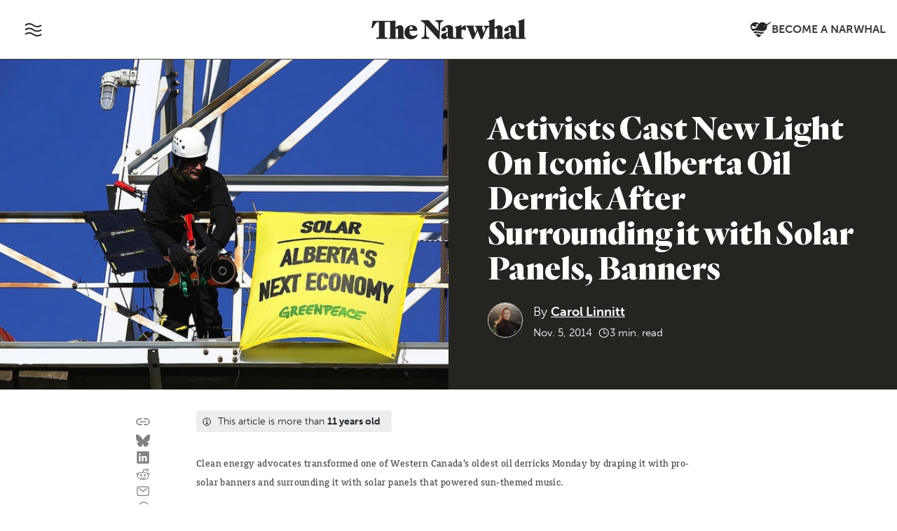

--- FILE ---
content_type: text/html; charset=UTF-8
request_url: https://thenarwhal.ca/activists-cast-new-light-iconic-alberta-oil-derrick-after-surrounding-it-solar-panels-banners/
body_size: 28910
content:
<!DOCTYPE html>
<html lang="en" prefix="og: https://ogp.me/ns#">
<head>
<title>Activists Cast New Light On Iconic Alberta Oil Derrick After Surrounding it with Solar Panels, Banners | The Narwhal</title>
  <meta charset="utf-8">
	<meta name="viewport" content="width=device-width, initial-scale=1, shrink-to-fit=no">
	<meta name="google-site-verification" content="bPlo2IK6-w7CFu0zIkbw8eMd6bDaFbsQLG81DtfVkik" />
	
<!-- Search Engine Optimization by Rank Math PRO - https://rankmath.com/ -->
<meta name="description" content="Clean energy advocates transformed one of Western Canada&rsquo;s oldest oil derricks Monday by draping it with pro-solar banners and surrounding it with solar"/>
<meta name="robots" content="follow, index, max-snippet:-1, max-video-preview:-1, max-image-preview:large"/>
<link rel="canonical" href="https://thenarwhal.ca/activists-cast-new-light-iconic-alberta-oil-derrick-after-surrounding-it-solar-panels-banners/" />
<meta property="og:locale" content="en_US" />
<meta property="og:type" content="article" />
<meta property="og:title" content="Activists Cast New Light On Iconic Alberta Oil Derrick After Surrounding it with Solar Panels, Banners | The Narwhal" />
<meta property="og:description" content="Clean energy advocates transformed one of Western Canada&rsquo;s oldest oil derricks Monday by draping it with pro-solar banners and surrounding it with solar" />
<meta property="og:url" content="https://thenarwhal.ca/activists-cast-new-light-iconic-alberta-oil-derrick-after-surrounding-it-solar-panels-banners/" />
<meta property="og:site_name" content="The Narwhal" />
<meta property="article:publisher" content="https://www.facebook.com/thenarwhalca/" />
<meta property="article:tag" content="Alberta" />
<meta property="article:tag" content="clean energy" />
<meta property="article:tag" content="fossil fuels" />
<meta property="article:tag" content="Greenpeace Canada" />
<meta property="article:tag" content="Melina Laboucan Massimo" />
<meta property="article:tag" content="oil and gas industry" />
<meta property="article:tag" content="renewable energy" />
<meta property="article:tag" content="solar energy" />
<meta property="article:tag" content="solar potential" />
<meta property="og:image" content="https://thenarwhal.ca/wp-content/uploads/2018/04/15705745802_b3e253c9eb_z.jpg" />
<meta property="og:image:secure_url" content="https://thenarwhal.ca/wp-content/uploads/2018/04/15705745802_b3e253c9eb_z.jpg" />
<meta property="og:image:width" content="640" />
<meta property="og:image:height" content="427" />
<meta property="og:image:alt" content="Activists Cast New Light On Iconic Alberta Oil Derrick After Surrounding it with Solar Panels, Banners" />
<meta property="og:image:type" content="image/jpeg" />
<meta property="article:published_time" content="2014-11-05T00:22:24-08:00" />
<meta name="twitter:card" content="summary_large_image" />
<meta name="twitter:title" content="Activists Cast New Light On Iconic Alberta Oil Derrick After Surrounding it with Solar Panels, Banners | The Narwhal" />
<meta name="twitter:description" content="Clean energy advocates transformed one of Western Canada&rsquo;s oldest oil derricks Monday by draping it with pro-solar banners and surrounding it with solar" />
<meta name="twitter:site" content="@thenarwhalca" />
<meta name="twitter:creator" content="@thenarwhalca" />
<meta name="twitter:image" content="https://thenarwhal.ca/wp-content/uploads/2018/04/15705745802_b3e253c9eb_z.jpg" />
<meta name="twitter:label1" content="Written by" />
<meta name="twitter:data1" content="Carol Linnitt" />
<meta name="twitter:label2" content="Time to read" />
<meta name="twitter:data2" content="3 minutes" />
<script type="application/ld+json" class="rank-math-schema-pro">{"@context":"https://schema.org","@graph":[{"@type":"Organization","@id":"https://thenarwhal.ca/#organization","name":"The Narwhal","sameAs":["https://www.facebook.com/thenarwhalca/","https://twitter.com/thenarwhalca","https://flipboard.com/@TheNarwhal","https://apple.news/TJxp7WzTaTcS_C-H79ka_CQ","https://www.linkedin.com/company/the-narwhal/","https://en.wikipedia.org/wiki/The_Narwhal"]},{"@type":"WebSite","@id":"https://thenarwhal.ca/#website","url":"https://thenarwhal.ca","name":"The Narwhal","publisher":{"@id":"https://thenarwhal.ca/#organization"},"inLanguage":"en-US"},{"@type":"ImageObject","@id":"https://thenarwhal.ca/wp-content/uploads/2018/04/15705745802_b3e253c9eb_z.jpg","url":"https://thenarwhal.ca/wp-content/uploads/2018/04/15705745802_b3e253c9eb_z.jpg","width":"640","height":"427","inLanguage":"en-US"},{"@type":"WebPage","@id":"https://thenarwhal.ca/activists-cast-new-light-iconic-alberta-oil-derrick-after-surrounding-it-solar-panels-banners/#webpage","url":"https://thenarwhal.ca/activists-cast-new-light-iconic-alberta-oil-derrick-after-surrounding-it-solar-panels-banners/","name":"Activists Cast New Light On Iconic Alberta Oil Derrick After Surrounding it with Solar Panels, Banners | The Narwhal","datePublished":"2014-11-05T00:22:24-08:00","dateModified":"2014-11-05T00:22:24-08:00","isPartOf":{"@id":"https://thenarwhal.ca/#website"},"primaryImageOfPage":{"@id":"https://thenarwhal.ca/wp-content/uploads/2018/04/15705745802_b3e253c9eb_z.jpg"},"inLanguage":"en-US"},{"@type":"Person","@id":"https://thenarwhal.ca/author/carol-linnitt/","name":"Carol Linnitt","description":"Carol Linnitt is a journalist, editor, illustrator and co-founder of The Narwhal.\r\n\r\nCarol has been reporting on energy and environmental politics for the last decade for outlets including VICE Canada, The National Observer, Academic Matters and The Tyee.\r\n\r\nCarol began her career writing and performing interviews for The Canada Expedition, a non-governmental sustainability initiative, and while working in dispute resolution with communities affected by resource scarcity.\r\n\r\nCarol has a Master's in English Literature from York University where she studied political theory, natural resource conflicts and Aboriginal rights. She also has a Master's in Philosophy in the field of phenomenology and environmental ethics and has a PhD in English, and Cultural, Social and Political Thought (CSPT) from the University of Victoria.\r\n\r\nWhen she\u2019s not on her computer, you can usually find Carol in some ocean, somewhere, free-diving or surfing.","url":"https://thenarwhal.ca/author/carol-linnitt/","image":{"@type":"ImageObject","@id":"https://thenarwhal.ca/wp-content/uploads/2018/05/carol_mugshot-160x160.jpg","url":"https://thenarwhal.ca/wp-content/uploads/2018/05/carol_mugshot-160x160.jpg","caption":"Carol Linnitt","inLanguage":"en-US"}},{"@type":"NewsArticle","headline":"Activists Cast New Light On Iconic Alberta Oil Derrick After Surrounding it with Solar Panels, Banners | The","datePublished":"2014-11-05T00:22:24-08:00","dateModified":"2014-11-05T00:22:24-08:00","author":{"@id":"https://thenarwhal.ca/author/carol-linnitt/","name":"Carol Linnitt"},"publisher":{"@id":"https://thenarwhal.ca/#organization"},"description":"Clean energy advocates transformed one of Western Canada&rsquo;s oldest oil derricks Monday by draping it with pro-solar banners and surrounding it with solar","copyrightYear":"2014","copyrightHolder":{"@id":"https://thenarwhal.ca/#organization"},"name":"Activists Cast New Light On Iconic Alberta Oil Derrick After Surrounding it with Solar Panels, Banners | The","@id":"https://thenarwhal.ca/activists-cast-new-light-iconic-alberta-oil-derrick-after-surrounding-it-solar-panels-banners/#richSnippet","isPartOf":{"@id":"https://thenarwhal.ca/activists-cast-new-light-iconic-alberta-oil-derrick-after-surrounding-it-solar-panels-banners/#webpage"},"image":{"@id":"https://thenarwhal.ca/wp-content/uploads/2018/04/15705745802_b3e253c9eb_z.jpg"},"inLanguage":"en-US","mainEntityOfPage":{"@id":"https://thenarwhal.ca/activists-cast-new-light-iconic-alberta-oil-derrick-after-surrounding-it-solar-panels-banners/#webpage"}}]}</script>
<!-- /Rank Math WordPress SEO plugin -->

<link rel='dns-prefetch' href='//cdn.jsdelivr.net' />
<link rel='dns-prefetch' href='//use.typekit.net' />
<link rel='dns-prefetch' href='//www.googletagmanager.com' />
<link rel="alternate" type="application/rss+xml" title="The Narwhal &raquo; Activists Cast New Light On Iconic Alberta Oil Derrick After Surrounding it with Solar Panels, Banners Comments Feed" href="https://thenarwhal.ca/activists-cast-new-light-iconic-alberta-oil-derrick-after-surrounding-it-solar-panels-banners/feed/" />
<style type="text/css">.brave_popup{display:none}</style><script data-no-optimize="1"> var brave_popup_data = {}; var bravepop_emailValidation=false; var brave_popup_videos = {};  var brave_popup_formData = {};var brave_popup_adminUser = false; var brave_popup_pageInfo = {"type":"single","pageID":1690,"singleType":"post"};  var bravepop_emailSuggestions={};</script><link rel="alternate" title="oEmbed (JSON)" type="application/json+oembed" href="https://thenarwhal.ca/wp-json/oembed/1.0/embed?url=https%3A%2F%2Fthenarwhal.ca%2Factivists-cast-new-light-iconic-alberta-oil-derrick-after-surrounding-it-solar-panels-banners%2F" />
<link rel="alternate" title="oEmbed (XML)" type="text/xml+oembed" href="https://thenarwhal.ca/wp-json/oembed/1.0/embed?url=https%3A%2F%2Fthenarwhal.ca%2Factivists-cast-new-light-iconic-alberta-oil-derrick-after-surrounding-it-solar-panels-banners%2F&#038;format=xml" />
<style id='wp-img-auto-sizes-contain-inline-css' type='text/css'>
img:is([sizes=auto i],[sizes^="auto," i]){contain-intrinsic-size:3000px 1500px}
/*# sourceURL=wp-img-auto-sizes-contain-inline-css */
</style>
<style id='wp-emoji-styles-inline-css' type='text/css'>

	img.wp-smiley, img.emoji {
		display: inline !important;
		border: none !important;
		box-shadow: none !important;
		height: 1em !important;
		width: 1em !important;
		margin: 0 0.07em !important;
		vertical-align: -0.1em !important;
		background: none !important;
		padding: 0 !important;
	}
/*# sourceURL=wp-emoji-styles-inline-css */
</style>
<style id='wp-block-library-inline-css' type='text/css'>
:root{--wp-block-synced-color:#7a00df;--wp-block-synced-color--rgb:122,0,223;--wp-bound-block-color:var(--wp-block-synced-color);--wp-editor-canvas-background:#ddd;--wp-admin-theme-color:#007cba;--wp-admin-theme-color--rgb:0,124,186;--wp-admin-theme-color-darker-10:#006ba1;--wp-admin-theme-color-darker-10--rgb:0,107,160.5;--wp-admin-theme-color-darker-20:#005a87;--wp-admin-theme-color-darker-20--rgb:0,90,135;--wp-admin-border-width-focus:2px}@media (min-resolution:192dpi){:root{--wp-admin-border-width-focus:1.5px}}.wp-element-button{cursor:pointer}:root .has-very-light-gray-background-color{background-color:#eee}:root .has-very-dark-gray-background-color{background-color:#313131}:root .has-very-light-gray-color{color:#eee}:root .has-very-dark-gray-color{color:#313131}:root .has-vivid-green-cyan-to-vivid-cyan-blue-gradient-background{background:linear-gradient(135deg,#00d084,#0693e3)}:root .has-purple-crush-gradient-background{background:linear-gradient(135deg,#34e2e4,#4721fb 50%,#ab1dfe)}:root .has-hazy-dawn-gradient-background{background:linear-gradient(135deg,#faaca8,#dad0ec)}:root .has-subdued-olive-gradient-background{background:linear-gradient(135deg,#fafae1,#67a671)}:root .has-atomic-cream-gradient-background{background:linear-gradient(135deg,#fdd79a,#004a59)}:root .has-nightshade-gradient-background{background:linear-gradient(135deg,#330968,#31cdcf)}:root .has-midnight-gradient-background{background:linear-gradient(135deg,#020381,#2874fc)}:root{--wp--preset--font-size--normal:16px;--wp--preset--font-size--huge:42px}.has-regular-font-size{font-size:1em}.has-larger-font-size{font-size:2.625em}.has-normal-font-size{font-size:var(--wp--preset--font-size--normal)}.has-huge-font-size{font-size:var(--wp--preset--font-size--huge)}.has-text-align-center{text-align:center}.has-text-align-left{text-align:left}.has-text-align-right{text-align:right}.has-fit-text{white-space:nowrap!important}#end-resizable-editor-section{display:none}.aligncenter{clear:both}.items-justified-left{justify-content:flex-start}.items-justified-center{justify-content:center}.items-justified-right{justify-content:flex-end}.items-justified-space-between{justify-content:space-between}.screen-reader-text{border:0;clip-path:inset(50%);height:1px;margin:-1px;overflow:hidden;padding:0;position:absolute;width:1px;word-wrap:normal!important}.screen-reader-text:focus{background-color:#ddd;clip-path:none;color:#444;display:block;font-size:1em;height:auto;left:5px;line-height:normal;padding:15px 23px 14px;text-decoration:none;top:5px;width:auto;z-index:100000}html :where(.has-border-color){border-style:solid}html :where([style*=border-top-color]){border-top-style:solid}html :where([style*=border-right-color]){border-right-style:solid}html :where([style*=border-bottom-color]){border-bottom-style:solid}html :where([style*=border-left-color]){border-left-style:solid}html :where([style*=border-width]){border-style:solid}html :where([style*=border-top-width]){border-top-style:solid}html :where([style*=border-right-width]){border-right-style:solid}html :where([style*=border-bottom-width]){border-bottom-style:solid}html :where([style*=border-left-width]){border-left-style:solid}html :where(img[class*=wp-image-]){height:auto;max-width:100%}:where(figure){margin:0 0 1em}html :where(.is-position-sticky){--wp-admin--admin-bar--position-offset:var(--wp-admin--admin-bar--height,0px)}@media screen and (max-width:600px){html :where(.is-position-sticky){--wp-admin--admin-bar--position-offset:0px}}

/*# sourceURL=wp-block-library-inline-css */
</style><style id='global-styles-inline-css' type='text/css'>
:root{--wp--preset--aspect-ratio--square: 1;--wp--preset--aspect-ratio--4-3: 4/3;--wp--preset--aspect-ratio--3-4: 3/4;--wp--preset--aspect-ratio--3-2: 3/2;--wp--preset--aspect-ratio--2-3: 2/3;--wp--preset--aspect-ratio--16-9: 16/9;--wp--preset--aspect-ratio--9-16: 9/16;--wp--preset--color--black: #212529;--wp--preset--color--cyan-bluish-gray: #abb8c3;--wp--preset--color--white: #FFFFFF;--wp--preset--color--pale-pink: #f78da7;--wp--preset--color--vivid-red: #cf2e2e;--wp--preset--color--luminous-vivid-orange: #ff6900;--wp--preset--color--luminous-vivid-amber: #fcb900;--wp--preset--color--light-green-cyan: #7bdcb5;--wp--preset--color--vivid-green-cyan: #00d084;--wp--preset--color--pale-cyan-blue: #8ed1fc;--wp--preset--color--vivid-cyan-blue: #0693e3;--wp--preset--color--vivid-purple: #9b51e0;--wp--preset--color--pure-black: #000000;--wp--preset--color--narwhal-grey: #403C39;--wp--preset--color--light-grey: #EDEDED;--wp--preset--color--medium-grey: #C9C9C9;--wp--preset--color--narwhal-red: #FC4237;--wp--preset--color--dark-red: #A80B00;--wp--preset--color--peachy: #C65E47;--wp--preset--color--light-green: #519153;--wp--preset--color--dark-teal: #255456;--wp--preset--color--light-blue: #7ACCCC;--wp--preset--color--yellow: #C4BE49;--wp--preset--color--purple: #724F7F;--wp--preset--gradient--vivid-cyan-blue-to-vivid-purple: linear-gradient(135deg,rgb(6,147,227) 0%,rgb(155,81,224) 100%);--wp--preset--gradient--light-green-cyan-to-vivid-green-cyan: linear-gradient(135deg,rgb(122,220,180) 0%,rgb(0,208,130) 100%);--wp--preset--gradient--luminous-vivid-amber-to-luminous-vivid-orange: linear-gradient(135deg,rgb(252,185,0) 0%,rgb(255,105,0) 100%);--wp--preset--gradient--luminous-vivid-orange-to-vivid-red: linear-gradient(135deg,rgb(255,105,0) 0%,rgb(207,46,46) 100%);--wp--preset--gradient--very-light-gray-to-cyan-bluish-gray: linear-gradient(135deg,rgb(238,238,238) 0%,rgb(169,184,195) 100%);--wp--preset--gradient--cool-to-warm-spectrum: linear-gradient(135deg,rgb(74,234,220) 0%,rgb(151,120,209) 20%,rgb(207,42,186) 40%,rgb(238,44,130) 60%,rgb(251,105,98) 80%,rgb(254,248,76) 100%);--wp--preset--gradient--blush-light-purple: linear-gradient(135deg,rgb(255,206,236) 0%,rgb(152,150,240) 100%);--wp--preset--gradient--blush-bordeaux: linear-gradient(135deg,rgb(254,205,165) 0%,rgb(254,45,45) 50%,rgb(107,0,62) 100%);--wp--preset--gradient--luminous-dusk: linear-gradient(135deg,rgb(255,203,112) 0%,rgb(199,81,192) 50%,rgb(65,88,208) 100%);--wp--preset--gradient--pale-ocean: linear-gradient(135deg,rgb(255,245,203) 0%,rgb(182,227,212) 50%,rgb(51,167,181) 100%);--wp--preset--gradient--electric-grass: linear-gradient(135deg,rgb(202,248,128) 0%,rgb(113,206,126) 100%);--wp--preset--gradient--midnight: linear-gradient(135deg,rgb(2,3,129) 0%,rgb(40,116,252) 100%);--wp--preset--font-size--small: 13px;--wp--preset--font-size--medium: 20px;--wp--preset--font-size--large: 36px;--wp--preset--font-size--x-large: 42px;--wp--preset--spacing--20: 0.44rem;--wp--preset--spacing--30: 0.67rem;--wp--preset--spacing--40: 1rem;--wp--preset--spacing--50: 1.5rem;--wp--preset--spacing--60: 2.25rem;--wp--preset--spacing--70: 3.38rem;--wp--preset--spacing--80: 5.06rem;--wp--preset--shadow--natural: 6px 6px 9px rgba(0, 0, 0, 0.2);--wp--preset--shadow--deep: 12px 12px 50px rgba(0, 0, 0, 0.4);--wp--preset--shadow--sharp: 6px 6px 0px rgba(0, 0, 0, 0.2);--wp--preset--shadow--outlined: 6px 6px 0px -3px rgb(255, 255, 255), 6px 6px rgb(0, 0, 0);--wp--preset--shadow--crisp: 6px 6px 0px rgb(0, 0, 0);}:where(.is-layout-flex){gap: 0.5em;}:where(.is-layout-grid){gap: 0.5em;}body .is-layout-flex{display: flex;}.is-layout-flex{flex-wrap: wrap;align-items: center;}.is-layout-flex > :is(*, div){margin: 0;}body .is-layout-grid{display: grid;}.is-layout-grid > :is(*, div){margin: 0;}:where(.wp-block-columns.is-layout-flex){gap: 2em;}:where(.wp-block-columns.is-layout-grid){gap: 2em;}:where(.wp-block-post-template.is-layout-flex){gap: 1.25em;}:where(.wp-block-post-template.is-layout-grid){gap: 1.25em;}.has-black-color{color: var(--wp--preset--color--black) !important;}.has-cyan-bluish-gray-color{color: var(--wp--preset--color--cyan-bluish-gray) !important;}.has-white-color{color: var(--wp--preset--color--white) !important;}.has-pale-pink-color{color: var(--wp--preset--color--pale-pink) !important;}.has-vivid-red-color{color: var(--wp--preset--color--vivid-red) !important;}.has-luminous-vivid-orange-color{color: var(--wp--preset--color--luminous-vivid-orange) !important;}.has-luminous-vivid-amber-color{color: var(--wp--preset--color--luminous-vivid-amber) !important;}.has-light-green-cyan-color{color: var(--wp--preset--color--light-green-cyan) !important;}.has-vivid-green-cyan-color{color: var(--wp--preset--color--vivid-green-cyan) !important;}.has-pale-cyan-blue-color{color: var(--wp--preset--color--pale-cyan-blue) !important;}.has-vivid-cyan-blue-color{color: var(--wp--preset--color--vivid-cyan-blue) !important;}.has-vivid-purple-color{color: var(--wp--preset--color--vivid-purple) !important;}.has-black-background-color{background-color: var(--wp--preset--color--black) !important;}.has-cyan-bluish-gray-background-color{background-color: var(--wp--preset--color--cyan-bluish-gray) !important;}.has-white-background-color{background-color: var(--wp--preset--color--white) !important;}.has-pale-pink-background-color{background-color: var(--wp--preset--color--pale-pink) !important;}.has-vivid-red-background-color{background-color: var(--wp--preset--color--vivid-red) !important;}.has-luminous-vivid-orange-background-color{background-color: var(--wp--preset--color--luminous-vivid-orange) !important;}.has-luminous-vivid-amber-background-color{background-color: var(--wp--preset--color--luminous-vivid-amber) !important;}.has-light-green-cyan-background-color{background-color: var(--wp--preset--color--light-green-cyan) !important;}.has-vivid-green-cyan-background-color{background-color: var(--wp--preset--color--vivid-green-cyan) !important;}.has-pale-cyan-blue-background-color{background-color: var(--wp--preset--color--pale-cyan-blue) !important;}.has-vivid-cyan-blue-background-color{background-color: var(--wp--preset--color--vivid-cyan-blue) !important;}.has-vivid-purple-background-color{background-color: var(--wp--preset--color--vivid-purple) !important;}.has-black-border-color{border-color: var(--wp--preset--color--black) !important;}.has-cyan-bluish-gray-border-color{border-color: var(--wp--preset--color--cyan-bluish-gray) !important;}.has-white-border-color{border-color: var(--wp--preset--color--white) !important;}.has-pale-pink-border-color{border-color: var(--wp--preset--color--pale-pink) !important;}.has-vivid-red-border-color{border-color: var(--wp--preset--color--vivid-red) !important;}.has-luminous-vivid-orange-border-color{border-color: var(--wp--preset--color--luminous-vivid-orange) !important;}.has-luminous-vivid-amber-border-color{border-color: var(--wp--preset--color--luminous-vivid-amber) !important;}.has-light-green-cyan-border-color{border-color: var(--wp--preset--color--light-green-cyan) !important;}.has-vivid-green-cyan-border-color{border-color: var(--wp--preset--color--vivid-green-cyan) !important;}.has-pale-cyan-blue-border-color{border-color: var(--wp--preset--color--pale-cyan-blue) !important;}.has-vivid-cyan-blue-border-color{border-color: var(--wp--preset--color--vivid-cyan-blue) !important;}.has-vivid-purple-border-color{border-color: var(--wp--preset--color--vivid-purple) !important;}.has-vivid-cyan-blue-to-vivid-purple-gradient-background{background: var(--wp--preset--gradient--vivid-cyan-blue-to-vivid-purple) !important;}.has-light-green-cyan-to-vivid-green-cyan-gradient-background{background: var(--wp--preset--gradient--light-green-cyan-to-vivid-green-cyan) !important;}.has-luminous-vivid-amber-to-luminous-vivid-orange-gradient-background{background: var(--wp--preset--gradient--luminous-vivid-amber-to-luminous-vivid-orange) !important;}.has-luminous-vivid-orange-to-vivid-red-gradient-background{background: var(--wp--preset--gradient--luminous-vivid-orange-to-vivid-red) !important;}.has-very-light-gray-to-cyan-bluish-gray-gradient-background{background: var(--wp--preset--gradient--very-light-gray-to-cyan-bluish-gray) !important;}.has-cool-to-warm-spectrum-gradient-background{background: var(--wp--preset--gradient--cool-to-warm-spectrum) !important;}.has-blush-light-purple-gradient-background{background: var(--wp--preset--gradient--blush-light-purple) !important;}.has-blush-bordeaux-gradient-background{background: var(--wp--preset--gradient--blush-bordeaux) !important;}.has-luminous-dusk-gradient-background{background: var(--wp--preset--gradient--luminous-dusk) !important;}.has-pale-ocean-gradient-background{background: var(--wp--preset--gradient--pale-ocean) !important;}.has-electric-grass-gradient-background{background: var(--wp--preset--gradient--electric-grass) !important;}.has-midnight-gradient-background{background: var(--wp--preset--gradient--midnight) !important;}.has-small-font-size{font-size: var(--wp--preset--font-size--small) !important;}.has-medium-font-size{font-size: var(--wp--preset--font-size--medium) !important;}.has-large-font-size{font-size: var(--wp--preset--font-size--large) !important;}.has-x-large-font-size{font-size: var(--wp--preset--font-size--x-large) !important;}
/*# sourceURL=global-styles-inline-css */
</style>

<style id='classic-theme-styles-inline-css' type='text/css'>
/*! This file is auto-generated */
.wp-block-button__link{color:#fff;background-color:#32373c;border-radius:9999px;box-shadow:none;text-decoration:none;padding:calc(.667em + 2px) calc(1.333em + 2px);font-size:1.125em}.wp-block-file__button{background:#32373c;color:#fff;text-decoration:none}
/*# sourceURL=/wp-includes/css/classic-themes.min.css */
</style>
<link rel='stylesheet' id='dashicons-css' href='https://thenarwhal.ca/wp-includes/css/dashicons.min.css?ver=6.9' type='text/css' media='all' />
<link rel='stylesheet' id='ppress-frontend-css' href='https://thenarwhal.ca/wp-content/plugins/wp-user-avatar/assets/css/frontend.min.css?ver=4.16.8' type='text/css' media='all' />
<link rel='stylesheet' id='ppress-flatpickr-css' href='https://thenarwhal.ca/wp-content/plugins/wp-user-avatar/assets/flatpickr/flatpickr.min.css?ver=4.16.8' type='text/css' media='all' />
<link rel='stylesheet' id='ppress-select2-css' href='https://thenarwhal.ca/wp-content/plugins/wp-user-avatar/assets/select2/select2.min.css?ver=6.9' type='text/css' media='all' />
<link rel='stylesheet' id='bootstrap-css' href='https://cdn.jsdelivr.net/npm/bootstrap@5.3.7/dist/css/bootstrap.min.css?ver=5.3.7' type='text/css' media='all' />
<link rel='stylesheet' id='swiper-css' href='https://cdn.jsdelivr.net/npm/swiper@11/swiper-bundle.min.css' type='text/css' media='all' />
<link rel='stylesheet' id='adobe-fonts-css' href='https://use.typekit.net/zud3cvn.css' type='text/css' media='all' />
<link rel='stylesheet' id='the-narwhal-main-css-css' href='https://thenarwhal.ca/wp-content/themes/thenarwhal/assets/css/main.css?ver=1769211913' type='text/css' media='all' />
<script type="text/javascript" src="https://thenarwhal.ca/wp-includes/js/jquery/jquery.min.js?ver=3.7.1" id="jquery-core-js"></script>
<script type="text/javascript" src="https://thenarwhal.ca/wp-includes/js/jquery/jquery-migrate.min.js?ver=3.4.1" id="jquery-migrate-js"></script>
<script type="text/javascript" src="https://thenarwhal.ca/wp-content/plugins/wp-user-avatar/assets/flatpickr/flatpickr.min.js?ver=4.16.8" id="ppress-flatpickr-js"></script>
<script type="text/javascript" src="https://thenarwhal.ca/wp-content/plugins/wp-user-avatar/assets/select2/select2.min.js?ver=4.16.8" id="ppress-select2-js"></script>
<link rel="https://api.w.org/" href="https://thenarwhal.ca/wp-json/" /><link rel="alternate" title="JSON" type="application/json" href="https://thenarwhal.ca/wp-json/wp/v2/posts/1690" /><link rel="EditURI" type="application/rsd+xml" title="RSD" href="https://thenarwhal.ca/xmlrpc.php?rsd" />
<meta name="generator" content="WordPress 6.9" />
<link rel='shortlink' href='https://thenarwhal.ca/?p=1690' />
<meta name="generator" content="Site Kit by Google 1.170.0" />
<!-- Google Tag Manager snippet added by Site Kit -->
<script type="text/javascript">
/* <![CDATA[ */

			( function( w, d, s, l, i ) {
				w[l] = w[l] || [];
				w[l].push( {'gtm.start': new Date().getTime(), event: 'gtm.js'} );
				var f = d.getElementsByTagName( s )[0],
					j = d.createElement( s ), dl = l != 'dataLayer' ? '&l=' + l : '';
				j.async = true;
				j.src = 'https://www.googletagmanager.com/gtm.js?id=' + i + dl;
				f.parentNode.insertBefore( j, f );
			} )( window, document, 'script', 'dataLayer', 'GTM-TC7NMVT' );
			
/* ]]> */
</script>

<!-- End Google Tag Manager snippet added by Site Kit -->
<link rel="icon" href="https://thenarwhal.ca/wp-content/uploads/2025/09/cropped-Narwhal-logo-circle-600x600-1-32x32.png" sizes="32x32" />
<link rel="icon" href="https://thenarwhal.ca/wp-content/uploads/2025/09/cropped-Narwhal-logo-circle-600x600-1-192x192.png" sizes="192x192" />
<link rel="apple-touch-icon" href="https://thenarwhal.ca/wp-content/uploads/2025/09/cropped-Narwhal-logo-circle-600x600-1-180x180.png" />
<meta name="msapplication-TileImage" content="https://thenarwhal.ca/wp-content/uploads/2025/09/cropped-Narwhal-logo-circle-600x600-1-270x270.png" />
		<style type="text/css" id="wp-custom-css">
			article.newsletter .article-content table {
	table-layout: fixed;
}

.wp-block-rank-math-toc-block ul {
	padding: 0;
	list-style-type: none;
	margin: 0 0 0.5rem;
	font-size: 0.9rem;
}

.page-id-151843 .brave_popup .brave_popup__step.brave_popup__step--embedded {
	margin-bottom: 10px;
}

.border .wp-block-group__inner-container {
	margin-bottom: 0;
}

.page-id-151843 .bravepopup_embedded__floatclear {
	margin: 0;
}
 
.postid-153477 h2.wp-block-heading {
	scroll-margin-top: 90px;
}

.wp-block-rank-math-toc-block ul ul {
	padding-left: 1rem;
}

.wp-block-media-text.alignfull, .wp-block-margin-image.full_width, .alignfull {
	max-width: none !important;
}

.recent-posts_image-box {
	max-width: 100%;
	margin-left: 0;
	margin-right: 0;
}

.wp-block-media-text.alignwide, .alignwide {
	max-width: 1260px !important;
}

article .article-content .box-out p {
	margin-left: 0;
	margin-right: 0;
}

.outdated-article__label > span {
	padding: 0.3rem 0.5rem;
	display: inline-block;
}

.outdated-article__label > span span {
	display: inline;
}


.parallax-banner figcaption.title-block {
	width: 100%;
}

.layout__side-by-side span.article__time  {
	color: #fefefe;
}

@media (min-width: 960px) {
	.social-share {
		gap: 0.1rem;
		margin-top: 0;
	}
}

.article-content > iframe {
    border: 0;
    display: block;
    margin: 2rem 0;
    max-width: 100% !important;
}

.wp-block-gallery.has-nested-images figure.wp-block-image figcaption {
	text-shadow: none;
}

.wp-block-gallery.has-nested-images figure.wp-block-image img {
	height: auto !important;
}

@media (min-width:1200px) {
.layout__side-by-side .banner-caption {
	margin-top: 40px;
}
}

.layout__title-banner .single__title {
	top: -1.5rem;
}

.article-content img {
	max-width: 100% !important;
}

.intro__banner video {
	object-fit: cover;
}

aside.sidebar-content {
	position: static;
	padding: 1rem;
	margin: 2rem 0;
	background: #2B2926;
}

aside.sidebar-content h3, aside.sidebar-content p {
	color: white;
}

aside.sidebar-content p a {
	color: #FF4438;
}

aside.sidebar-content p {
	font-size: 0.9rem;
	font-family: 'museo-sans', sans-serif;
	font-size: 0.9rem;
	line-height: 1.4;
}

aside.sidebar-content h3 {
	margin: 0 0 1rem;
	font-size: 1.1rem;
	line-height: 1.5;
}

@media (min-width: 1520px) {
	aside.sidebar-content {
		position: absolute;
		top: 0;
    left: -360px;
    max-width: 320px;
    width: 100%;
		border-radius: 0.25rem;
	}
	.sidebar-reference {
		position: relative;
		height: 1px;
	}
}

.postid-135594 .popup-menu__container h2 {
	font-weight: 700;
}

.postid-135594 .article-byline .article-byline__advanced-byline {
font-family: "museo-sans", sans-serif;
}

.postid-135594 section#parties-platforms .accordion-body .wp-block-group:first-of-type {
	margin-top: 1rem;
}

.postid-135594 section#parties-platforms .accordion-body .wp-block-group:last-of-type {
	margin-bottom: 2rem;
}

.postid-135594 section#parties-platforms .accordion-body .wp-block-group {
	margin: 1rem 0 2rem;
}

div.shorts-wrapper {
	margin: 1.5rem 0;
}

div.shorts-wrapper iframe {
	max-width: 100%;
}

.is-style-image-actual-size figcaption { align-self: flex-start; }

.single__body .wp-block-image.is-style-image-actual-size { max-width: 100%; }

.wp-block-gallery.has-nested-images figure.wp-block-image:has(figcaption):before {
	display: none;
}

[data-wpr-lazyrender] {
	content-visibility: visible !important;
}

td.mcnTextContent img {
	width: auto;
}

.bluesky-embed {
	margin-left: auto;
  margin-right: auto;
}

.has-drop-cap:not(:focus):first-letter {
  line-height: 1 !important;
}

.custom-query-embed li {
	border: 1px solid #dcdcde;
}

.custom-query-embed li p, .wp-block-rank-math-toc-block h2 {
	font-family: "museo-sans",sans-serif;
  font-size: 16px;
  font-weight: 400;
  color: #A80B00;
  letter-spacing: 1px;
  text-transform: uppercase;
  display: block;
  margin-bottom: 10px;
}

.wp-block-rank-math-toc-block h2 {
	letter-spacing: 3px;
	color: black;
}

.custom-query-embed h2 {
	font-family: "cordale",serif;
	font-weight: 800;
	font-size: 24px;
	line-height: 26px;
	display: inline-block;
	margin: 0;
}

.custom-query-embed h2 a {
	text-decoration: none;
	color: #3E3C39;
}

.custom-query-embed h2 a:hover, .custom-query-embed h2 a:focus {
	color: #A80B00;
}

.custom-query-embed figure, .custom-query-embed div {
	margin: 0;
}

.custom-query-embed li > div div + div {
	padding: 15px;
}

@media (max-width: 781px) {
	.custom-query-embed li > div div + div {
	padding-top: 0;
	margin-top: -15px
}
}

.custom-query-embed li figure {
	max-height: 300px;
	width: 100%;
}

.custom-query-embed li figure img {
	margin-left: 0;
	object-position: top;
}

.brave_element__button_text, .navbar__menu img {
	pointer-events: none;
}

.timeline figure img {
	width: 100%;
}		</style>
		<noscript><style id="rocket-lazyload-nojs-css">.rll-youtube-player, [data-lazy-src]{display:none !important;}</style></noscript><link rel='stylesheet' id='multiple-authors-widget-css-css' href='https://thenarwhal.ca/wp-content/plugins/publishpress-authors-pro/lib/vendor/publishpress/publishpress-authors/src/assets/css/multiple-authors-widget.css?ver=4.10.1' type='text/css' media='all' />
<style id='multiple-authors-widget-css-inline-css' type='text/css'>
:root { --ppa-color-scheme: #655997; --ppa-color-scheme-active: #514779; }
/*# sourceURL=multiple-authors-widget-css-inline-css */
</style>
<link rel='stylesheet' id='multiple-authors-fontawesome-css' href='https://cdnjs.cloudflare.com/ajax/libs/font-awesome/6.7.1/css/all.min.css?ver=4.10.1' type='text/css' media='all' />
<link rel='stylesheet' id='bravepop_front_css-css' href='https://thenarwhal.ca/wp-content/plugins/bravepopup-pro/assets/css/frontend.min.css?ver=6.9' type='text/css' media='all' />
<meta name="generator" content="WP Rocket 3.20.2" data-wpr-features="wpr_lazyload_images wpr_desktop" /></head>


<body class="wp-singular post-template-default single single-post postid-1690 single-format-standard wp-theme-thenarwhal">
	<div class="modal fade" id="menu-modal" tabIndex="-1" aria-hidden="true">
		<div class="modal-dialog">
			<div class="modal-content">
				<div class="header d-flex align-items-center gap-3 p-3">
				<button type="button" class="btn-close btn-lg fs-5" data-bs-dismiss="modal" aria-label="Close"></button>
				<a href="https://thenarwhal.ca/newsletter/" class="uxc small-button" id="menu-subscribe__link">Subscribe to our free newsletter</a>
				</div>
				<ul>
					<div class="container-fluid d-md-flex">
						<div class="popup-menu__section popup-menu--border">
							<h2>Explore</h2>
							<div class="popup-menu__column">
								<div class="menu-top-menu-container"><ul id="menu-top-menu" class="popup-menu__links"><li id="menu-item-4225" class="popup-menu__menu-item menu-item menu-item-type-taxonomy menu-item-object-category menu-item-4225"><a href="https://thenarwhal.ca/category/news/">News</a></li>
<li id="menu-item-4227" class="popup-menu__menu-item menu-item menu-item-type-taxonomy menu-item-object-category menu-item-4227"><a href="https://thenarwhal.ca/category/in-depth/">In-Depth</a></li>
<li id="menu-item-4229" class="popup-menu__menu-item menu-item menu-item-type-taxonomy menu-item-object-category menu-item-4229"><a href="https://thenarwhal.ca/category/explainer/">Explainers</a></li>
<li id="menu-item-4230" class="popup-menu__menu-item menu-item menu-item-type-taxonomy menu-item-object-category menu-item-4230"><a href="https://thenarwhal.ca/category/investigation/">Investigations</a></li>
<li id="menu-item-10843" class="menu-item menu-item-type-taxonomy menu-item-object-category menu-item-10843"><a href="https://thenarwhal.ca/category/on-the-ground/">On the ground</a></li>
<li id="menu-item-4231" class="popup-menu__menu-item menu-item menu-item-type-taxonomy menu-item-object-category menu-item-4231"><a href="https://thenarwhal.ca/category/photo-essay/">Photo Essays</a></li>
<li id="menu-item-4226" class="popup-menu__menu-item menu-item menu-item-type-taxonomy menu-item-object-category menu-item-4226"><a href="https://thenarwhal.ca/category/opinion/">Opinion</a></li>
<li id="menu-item-34007" class="menu-item menu-item-type-taxonomy menu-item-object-category menu-item-34007"><a href="https://thenarwhal.ca/category/analysis/">Analysis</a></li>
<li id="menu-item-130383" class="menu-item menu-item-type-taxonomy menu-item-object-category menu-item-130383"><a href="https://thenarwhal.ca/category/moose-questionnaire/">The Moose</a></li>
<li id="menu-item-139950" class="menu-item menu-item-type-taxonomy menu-item-object-category menu-item-139950"><a href="https://thenarwhal.ca/category/video/">Video</a></li>
<li id="menu-item-11566" class="menu-item menu-item-type-taxonomy menu-item-object-category menu-item-11566"><a href="https://thenarwhal.ca/category/profiles/">Profiles</a></li>
<li id="menu-item-23754" class="menu-item menu-item-type-post_type menu-item-object-page menu-item-23754"><a href="https://thenarwhal.ca/newsletter/">Newsletter</a></li>
<li id="menu-item-42513" class="menu-item menu-item-type-taxonomy menu-item-object-category menu-item-42513"><a href="https://thenarwhal.ca/category/inside-the-narwhal/">Inside The Narwhal</a></li>
</ul></div>							</div>
							<div class="search__box">
								<form action="/" method="get">
									<input type="text" class="search__input" name="s" id="search" aria-label="Search" value="" />
								</form>
							</div>
						</div>
						<div class="popup-menu__section">
							<h2>Trending topics</h2>
							<div class="popup-menu__column">
								<div class="menu-topics-container"><ul id="menu-topics" class="popup-menu__links"><li id="menu-item-5882" class="menu-item menu-item-type-post_type menu-item-object-topics menu-item-5882"><a href="https://thenarwhal.ca/topics/arctic/">Arctic</a></li>
<li id="menu-item-133088" class="menu-item menu-item-type-custom menu-item-object-custom menu-item-133088"><a href="https://thenarwhal.ca/topics/canada-us-relations/">Canada-U.S. Relations</a></li>
<li id="menu-item-118908" class="menu-item menu-item-type-custom menu-item-object-custom menu-item-118908"><a href="https://thenarwhal.ca/topics/carbon-tax-canada/">Carbon Tax</a></li>
<li id="menu-item-4933" class="menu-item menu-item-type-post_type menu-item-object-topics menu-item-4933"><a href="https://thenarwhal.ca/topics/climate-change-canada/">Climate Change</a></li>
<li id="menu-item-4934" class="menu-item menu-item-type-post_type menu-item-object-topics menu-item-4934"><a href="https://thenarwhal.ca/topics/coal/">Coal</a></li>
<li id="menu-item-4935" class="menu-item menu-item-type-post_type menu-item-object-topics menu-item-4935"><a href="https://thenarwhal.ca/topics/corporate-influence/">Corporate Influence</a></li>
<li id="menu-item-4936" class="menu-item menu-item-type-post_type menu-item-object-topics menu-item-4936"><a href="https://thenarwhal.ca/topics/democracy/">Democracy</a></li>
<li id="menu-item-4938" class="menu-item menu-item-type-post_type menu-item-object-topics menu-item-4938"><a href="https://thenarwhal.ca/topics/forestry/">Forestry</a></li>
<li id="menu-item-4939" class="menu-item menu-item-type-post_type menu-item-object-topics menu-item-4939"><a href="https://thenarwhal.ca/topics/fracking/">Fracking</a></li>
<li id="menu-item-121115" class="menu-item menu-item-type-custom menu-item-object-custom menu-item-121115"><a href="https://thenarwhal.ca/topics/great-lakes-environment-issues/">Great Lakes</a></li>
<li id="menu-item-65858" class="menu-item menu-item-type-post_type menu-item-object-topics menu-item-65858"><a href="https://thenarwhal.ca/topics/indigenous-protected-areas/">Indigenous Protected Areas</a></li>
<li id="menu-item-4940" class="menu-item menu-item-type-post_type menu-item-object-topics menu-item-4940"><a href="https://thenarwhal.ca/topics/indigenous-rights/">Indigenous Rights</a></li>
<li id="menu-item-4941" class="menu-item menu-item-type-post_type menu-item-object-topics menu-item-4941"><a href="https://thenarwhal.ca/topics/lng/">LNG</a></li>
<li id="menu-item-4943" class="menu-item menu-item-type-post_type menu-item-object-topics menu-item-4943"><a href="https://thenarwhal.ca/topics/mining/">Mining</a></li>
<li id="menu-item-4944" class="menu-item menu-item-type-post_type menu-item-object-topics menu-item-4944"><a href="https://thenarwhal.ca/topics/offshore-drilling/">Offshore Drilling</a></li>
<li id="menu-item-4945" class="menu-item menu-item-type-post_type menu-item-object-topics menu-item-4945"><a href="https://thenarwhal.ca/topics/oilsands/">Oilsands</a></li>
<li id="menu-item-4947" class="menu-item menu-item-type-post_type menu-item-object-topics menu-item-4947"><a href="https://thenarwhal.ca/topics/renewable-energy/">Renewable Energy</a></li>
<li id="menu-item-4948" class="menu-item menu-item-type-post_type menu-item-object-topics menu-item-4948"><a href="https://thenarwhal.ca/topics/site-c-dam-bc/">Site C Dam</a></li>
<li id="menu-item-4949" class="menu-item menu-item-type-post_type menu-item-object-topics menu-item-4949"><a href="https://thenarwhal.ca/topics/solutions/">Solutions</a></li>
<li id="menu-item-4951" class="menu-item menu-item-type-post_type menu-item-object-topics menu-item-4951"><a href="https://thenarwhal.ca/topics/water/">Water</a></li>
<li id="menu-item-138317" class="menu-item menu-item-type-custom menu-item-object-custom menu-item-138317"><a href="https://thenarwhal.ca/topics/wildfires-in-canada/">Wildfires</a></li>
<li id="menu-item-4952" class="menu-item menu-item-type-post_type menu-item-object-topics menu-item-4952"><a href="https://thenarwhal.ca/topics/wildlife/">Wildlife</a></li>
</ul></div>							</div>
						</div>
					</div>
				</ul>
			</div>
		</div>
	</div>	
	<header>
		<nav id="top-nav" class="navbar fixed-top navbar__narwhal">
			<ul class="navbar-nav mt-0">
				<li class="nav-item dropdown navbar__block">
					<button 
						class="uxc navbar__menu p-0 border-0 bg-transparent"
						type="button"
						data-bs-toggle="modal"
						data-bs-target="#menu-modal"
						aria-label="Toggle navigation"
						id="menu__open">
						<img src="data:image/svg+xml,%3Csvg%20xmlns='http://www.w3.org/2000/svg'%20viewBox='0%200%200%200'%3E%3C/svg%3E" alt="" aria-hidden="true" data-lazy-src="https://thenarwhal.ca/wp-content/themes/thenarwhal/assets/img/wave-light.svg" /><noscript><img src="https://thenarwhal.ca/wp-content/themes/thenarwhal/assets/img/wave-light.svg" alt="" aria-hidden="true" /></noscript>
					</button>
				</li>
			</ul>
			<a class="uxc navbar-brand" href="https://thenarwhal.ca" id="navbar__logo">
				<img src="data:image/svg+xml,%3Csvg%20xmlns='http://www.w3.org/2000/svg'%20viewBox='0%200%200%200'%3E%3C/svg%3E" alt="The Narwhal Logo" data-lazy-src="https://thenarwhal.ca/wp-content/themes/thenarwhal/assets/img/narwhal-logo-light.svg"/><noscript><img src="https://thenarwhal.ca/wp-content/themes/thenarwhal/assets/img/narwhal-logo-light.svg" alt="The Narwhal Logo"/></noscript>
			</a>
			<a class="uxc navbar__donate__button" href="https://give.thenarwhal.ca/member/?utm_source=site-main&utm_medium=bar-top" target="_blank"><img class="donate-narwhal" src="data:image/svg+xml,%3Csvg%20xmlns='http://www.w3.org/2000/svg'%20viewBox='0%200%200%200'%3E%3C/svg%3E" alt="The Narwhal Donate icon" data-lazy-src="https://thenarwhal.ca/wp-content/themes/thenarwhal/assets/img/donate-narwhal.svg"/><noscript><img class="donate-narwhal" src="https://thenarwhal.ca/wp-content/themes/thenarwhal/assets/img/donate-narwhal.svg" alt="The Narwhal Donate icon"/></noscript><span>Become a Narwhal</span></a>
		</nav>
	</header>
    <article class="layout__side-by-side">
        <header class="featured-primary">   
                        <div class="intro__banner">
  <div class="intro__banner-smokescreen"></div><img width="640" height="427" src="data:image/svg+xml,%3Csvg%20xmlns='http://www.w3.org/2000/svg'%20viewBox='0%200%20640%20427'%3E%3C/svg%3E" class="intro__banner-img imgIn wp-post-image" alt="" id="header__img" decoding="async" fetchpriority="high" data-lazy-srcset="https://thenarwhal.ca/wp-content/uploads/2018/04/15705745802_b3e253c9eb_z.jpg 640w, https://thenarwhal.ca/wp-content/uploads/2018/04/15705745802_b3e253c9eb_z-300x200.jpg 300w, https://thenarwhal.ca/wp-content/uploads/2018/04/15705745802_b3e253c9eb_z-450x300.jpg 450w, https://thenarwhal.ca/wp-content/uploads/2018/04/15705745802_b3e253c9eb_z-20x13.jpg 20w" data-lazy-sizes="(max-width: 640px) 100vw, 640px" data-lazy-src="https://thenarwhal.ca/wp-content/uploads/2018/04/15705745802_b3e253c9eb_z.jpg" /><noscript><img width="640" height="427" src="https://thenarwhal.ca/wp-content/uploads/2018/04/15705745802_b3e253c9eb_z.jpg" class="intro__banner-img imgIn wp-post-image" alt="" id="header__img" decoding="async" fetchpriority="high" srcset="https://thenarwhal.ca/wp-content/uploads/2018/04/15705745802_b3e253c9eb_z.jpg 640w, https://thenarwhal.ca/wp-content/uploads/2018/04/15705745802_b3e253c9eb_z-300x200.jpg 300w, https://thenarwhal.ca/wp-content/uploads/2018/04/15705745802_b3e253c9eb_z-450x300.jpg 450w, https://thenarwhal.ca/wp-content/uploads/2018/04/15705745802_b3e253c9eb_z-20x13.jpg 20w" sizes="(max-width: 640px) 100vw, 640px" /></noscript></div>

 

<div class="container-fluid">
  <div class="content-width mt-5">
    <div class="single__title">
            <h1 class="intro__headline">
        Activists Cast New Light On Iconic Alberta Oil Derrick After Surrounding it with Solar Panels, Banners      </h1>
      <div class="intro__lead">
              </div>
    </div>
    <div class="article-byline d-flex">
  <div class="article-byline__avatar">
             <a href="https://thenarwhal.ca/author/carol-linnitt/" rel="author" title="Carol Linnitt" class="article__author-image">
            <img data-del="avatar" alt="Carol Linnitt" src="data:image/svg+xml,%3Csvg%20xmlns='http://www.w3.org/2000/svg'%20viewBox='0%200%2080%2080'%3E%3C/svg%3E" class='avatar pp-user-avatar avatar-80 photo ' height='80' width='80' data-lazy-src="https://thenarwhal.ca/wp-content/uploads/2018/05/carol_mugshot-160x160.jpg"/><noscript><img data-del="avatar" alt="Carol Linnitt" src='https://thenarwhal.ca/wp-content/uploads/2018/05/carol_mugshot-160x160.jpg' class='avatar pp-user-avatar avatar-80 photo ' height='80' width='80'/></noscript>                 
        </a>               
                        
  </div>
  <div class="article-byline__meta">
    <div class="article-byline__authors">
      <p class="article__authors">By <a href="https://thenarwhal.ca/author/carol-linnitt/">Carol Linnitt</a></p>    </div>
              <div class="d-flex flex-wrap items-center">
  <span class="article-byline__date"><span>Nov. 5, 2014</span></span>      <span class="article__time d-inline-flex gap-1 items-center"><img class="inline-icon" height="15" width="15" alt="clock" src="data:image/svg+xml,%3Csvg%20xmlns='http://www.w3.org/2000/svg'%20viewBox='0%200%2015%2015'%3E%3C/svg%3E" aria-hidden="true" data-lazy-src="https://thenarwhal.ca/wp-content/themes/thenarwhal/assets/icons/time-outline.svg" /><noscript><img class="inline-icon" height="15" width="15" alt="clock" src="https://thenarwhal.ca/wp-content/themes/thenarwhal/assets/icons/time-outline.svg" aria-hidden="true" /></noscript> 3 min. read</span>
  </div>  </div>
</div>      </div>
</div>        </header>
        <div class="container-fluid">
            <div class="social-share">
    <p>Share</p>
    <button
        type="button"
        id="copy-url__btn"
        class="uxc"
        data-bs-toggle="tooltip"
        data-bs-placement="top"
        data-bs-trigger="click"
        data-bs-title="Copy this link"
        data-url=https://thenarwhal.ca/activists-cast-new-light-iconic-alberta-oil-derrick-after-surrounding-it-solar-panels-banners/        aria-label="Copy this URL to your clipboard">
        <img id="share-open" aria-hidden="true" width="22" height="22" src="data:image/svg+xml,%3Csvg%20xmlns='http://www.w3.org/2000/svg'%20viewBox='0%200%2022%2022'%3E%3C/svg%3E" alt="Link" data-lazy-src="https://thenarwhal.ca/wp-content/themes/thenarwhal/assets/icons/link-outline.svg" /><noscript><img id="share-open" aria-hidden="true" width="22" height="22" src="https://thenarwhal.ca/wp-content/themes/thenarwhal/assets/icons/link-outline.svg" alt="Link" /></noscript>
    </button>
    <a id="bs-share__btn" title="Share on Bluesky" href="https://bsky.app/intent/compose?text=Activists Cast New Light On Iconic Alberta Oil Derrick After Surrounding it with Solar Panels, Banners: https://thenarwhal.ca/activists-cast-new-light-iconic-alberta-oil-derrick-after-surrounding-it-solar-panels-banners/" class="social-share__links uxc" target="_blank" aria-label="Share on Bluesky"><img aria-hidden="true" width="20" height="20" src="data:image/svg+xml,%3Csvg%20xmlns='http://www.w3.org/2000/svg'%20viewBox='0%200%2020%2020'%3E%3C/svg%3E" alt="Bluesky" data-lazy-src="https://thenarwhal.ca/wp-content/themes/thenarwhal/assets/icons/bluesky.svg" /><noscript><img aria-hidden="true" width="20" height="20" src="https://thenarwhal.ca/wp-content/themes/thenarwhal/assets/icons/bluesky.svg" alt="Bluesky" /></noscript></a><a id="li-share__btn" title="Share on LinkedIn" href="https://www.linkedin.com/sharing/share-offsite?mini=true&url=https://thenarwhal.ca/activists-cast-new-light-iconic-alberta-oil-derrick-after-surrounding-it-solar-panels-banners//&title=Activists Cast New Light On Iconic Alberta Oil Derrick After Surrounding it with Solar Panels, Banners" class="social-share__links uxc" target="_blank" aria-label="Share on LinkedIn"><img aria-hidden="true" width="20" height="20" src="data:image/svg+xml,%3Csvg%20xmlns='http://www.w3.org/2000/svg'%20viewBox='0%200%2020%2020'%3E%3C/svg%3E" alt="LinkedIn" data-lazy-src="https://thenarwhal.ca/wp-content/themes/thenarwhal/assets/icons/logo-linkedin.svg" /><noscript><img aria-hidden="true" width="20" height="20" src="https://thenarwhal.ca/wp-content/themes/thenarwhal/assets/icons/logo-linkedin.svg" alt="LinkedIn" /></noscript></a><a id="re-share__btn" title="Share on reddit" href="https://www.reddit.com/submit?url=https://thenarwhal.ca/activists-cast-new-light-iconic-alberta-oil-derrick-after-surrounding-it-solar-panels-banners/&title=Activists Cast New Light On Iconic Alberta Oil Derrick After Surrounding it with Solar Panels, Banners" class="social-share__links uxc" target="_blank" aria-label="Share on reddit"><img aria-hidden="true" width="20" height="20" src="data:image/svg+xml,%3Csvg%20xmlns='http://www.w3.org/2000/svg'%20viewBox='0%200%2020%2020'%3E%3C/svg%3E" alt="Reddit" data-lazy-src="https://thenarwhal.ca/wp-content/themes/thenarwhal/assets/icons/logo-reddit.svg" /><noscript><img aria-hidden="true" width="20" height="20" src="https://thenarwhal.ca/wp-content/themes/thenarwhal/assets/icons/logo-reddit.svg" alt="Reddit" /></noscript></a><a id="em-share__btn" title="Share by email" href="/cdn-cgi/l/email-protection#[base64]" class="social-share__links uxc" target="_blank" aria-label="Share by email"><img aria-hidden="true" width="20" height="20" src="data:image/svg+xml,%3Csvg%20xmlns='http://www.w3.org/2000/svg'%20viewBox='0%200%2020%2020'%3E%3C/svg%3E" alt="Mail" data-lazy-src="https://thenarwhal.ca/wp-content/themes/thenarwhal/assets/icons/mail-outline.svg" /><noscript><img aria-hidden="true" width="20" height="20" src="https://thenarwhal.ca/wp-content/themes/thenarwhal/assets/icons/mail-outline.svg" alt="Mail" /></noscript></a>
    <a id="comments__btn" title="View comments section" href="#comment__section" class="social-share__links uxc" aria-label="View comment section"><img aria-hidden="true" width="20" height="20" src="data:image/svg+xml,%3Csvg%20xmlns='http://www.w3.org/2000/svg'%20viewBox='0%200%2020%2020'%3E%3C/svg%3E" alt="Chat bubbles" data-lazy-src="https://thenarwhal.ca/wp-content/themes/thenarwhal/assets/icons/chatbubbles-outline.svg" /><noscript><img aria-hidden="true" width="20" height="20" src="https://thenarwhal.ca/wp-content/themes/thenarwhal/assets/icons/chatbubbles-outline.svg" alt="Chat bubbles" /></noscript></a>
</div>        
            <div class="outdated-article__label">
    <span>
        <img alt="Info" class="inline-icon" height="15" width="15" src="data:image/svg+xml,%3Csvg%20xmlns='http://www.w3.org/2000/svg'%20viewBox='0%200%2015%2015'%3E%3C/svg%3E" aria-hidden="true" data-lazy-src="https://thenarwhal.ca/wp-content/themes/thenarwhal/assets/icons/information-circle-outline.svg" /><noscript><img alt="Info" class="inline-icon" height="15" width="15" src="https://thenarwhal.ca/wp-content/themes/thenarwhal/assets/icons/information-circle-outline.svg" aria-hidden="true" /></noscript><span>This article is more than <strong>11 years old</strong></span>
    </span>
</div>
            <div class="article-content">
                <p><span style="font-size: 13px; letter-spacing: 0.03em; line-height: 1.5em;">Clean energy advocates transformed one of Western Canada&rsquo;s oldest oil derricks Monday by draping it with pro-solar banners and surrounding it with solar panels that powered sun-themed music.</span></p>
<p><span style="font-size: 13px; letter-spacing: 0.03em; line-height: 1.5em;">&ldquo;It was a really nice day here,&rdquo; Greenpeace Canada energy and climate campaigner Melina Laboucan-Massimo told DeSmog Canada, &ldquo;and so sunny.&rdquo;</span></p>
<p><span style="font-size: 13px; letter-spacing: 0.03em; line-height: 1.5em;">Despite the November chill, Laboucan-Massimo said the day was perfect for capturing solar energy.&nbsp;</span></p>
<p><span style="font-size: 13px; letter-spacing: 0.03em; line-height: 1.5em;">&quot;Even though it&rsquo;s chilly there&rsquo;s still sun,&rdquo; she said. &ldquo;You actually increase efficiency for solar panels when it&rsquo;s cold, because they don&rsquo;t overheat. So when it&rsquo;s cold it&rsquo;s still fine to produce energy, as long as you have the sun.&rdquo;</span></p>
<p><span style="font-size: 13px; letter-spacing: 0.03em; line-height: 1.5em;">Laboucan-Massimo and the other campaigners are working to demystify solar energy in Alberta, a province with massive untapped solar potential.</span></p>
<p><span style="font-size: 13px; letter-spacing: 0.03em; line-height: 1.5em;">&ldquo;I think a part of what Greenpeace and other organizations and First Nations have been really successful at is pointing out the problem, but I think we need to start pointing to solutions and really articulating what those are and how to implement them,&rdquo; she said.</span></p>
<p><!--break--></p>
<p><span style="font-size: 13px; letter-spacing: 0.03em; line-height: 1.5em;">People often point to wind and solar power as potential alternatives, without them actually coming to fruition. This is the case, &ldquo;especially in Alberta,&rdquo; Laboucan-Massimo added.</span></p>
<p><span style="font-size: 13px; letter-spacing: 0.03em; line-height: 1.5em;">&ldquo;What we&rsquo;ve learned is that Alberta has one of the highest solar potentials across the country but utilizes only one per cent of that solar potential.&rdquo;</span></p>
<p><span style="font-size: 13px; letter-spacing: 0.03em; line-height: 1.5em;"><img decoding="async" alt="" src="data:image/svg+xml,%3Csvg%20xmlns='http://www.w3.org/2000/svg'%20viewBox='0%200%200%200'%3E%3C/svg%3E" style="width: 640px; height: 961px;" data-lazy-src="https://thenarwhal.ca/wp-content/uploads/files/Melina%20Laboucan-Massimo%20Greenpeace%20Solar.jpg" /><noscript><img decoding="async" alt="" src="https://thenarwhal.ca/wp-content/uploads/files/Melina%20Laboucan-Massimo%20Greenpeace%20Solar.jpg" style="width: 640px; height: 961px;" /></noscript></span></p>
<p><em><span style="font-size:11px;"><span style="letter-spacing: 0.03em; line-height: 1.5em;">Laboucan-Massimo stands with the oil derrick in the background. Photo by <a href="https://www.flickr.com/photos/greenpeace_canada/15083242594/in/set-72157646789065453" rel="noopener">Greenpeace Canada</a>.</span></span></em></p>
<p><span style="font-size: 13px; letter-spacing: 0.03em; line-height: 1.5em;">According to the </span><a href="http://www.epia.org/fileadmin/user_upload/Publications/GMO_2013_-_Final_PDF.pdf" style="font-size: 13px; letter-spacing: 0.03em; line-height: 1.5em;" rel="noopener">European Photovoltaic Industry Association</a><span style="font-size: 13px; letter-spacing: 0.03em; line-height: 1.5em;">, the world&rsquo;s cumulative photovoltaic capacity has more than doubled each year for the last four years. Each year, new global solar installations prevent more than 53 million tons of carbon dioxide from entering the atmosphere.</span></p>
<p><span style="font-size: 13px; letter-spacing: 0.03em; line-height: 1.5em;">However, the association notes </span><a href="http://www.epia.org/fileadmin/user_upload/Publications/GMO_2013_-_Final_PDF.pdf" style="font-size: 13px; letter-spacing: 0.03em; line-height: 1.5em;" rel="noopener">solar energy in Canada &ldquo;has expanded slower than some have expected.&rdquo;</a></p>
<p><span style="font-size: 13px; letter-spacing: 0.03em; line-height: 1.5em;">Laboucan-Massimo says the slow growth of solar in Canada, especially in Alberta, makes little sense.</span></p>
<p><span style="font-size: 13px; letter-spacing: 0.03em; line-height: 1.5em;">&ldquo;In Alberta, which is one of the sunniest provinces in the country, why is that happening?&rdquo; she asks.</span></p>
<p><span style="font-size: 13px; letter-spacing: 0.03em; line-height: 1.5em;">&ldquo;We know it&rsquo;s because of a lack of political will and because of a lack of policy that works to stymie renewable energy, and solar energy in Alberta.&rdquo;</span></p>
<p><span style="font-size: 13px; letter-spacing: 0.03em; line-height: 1.5em;">Alberta could and should be a green jobs and climate leader, Laboucan-Massimo said. But the reality is so far from that. </span></p>
<p><span style="font-size: 13px; letter-spacing: 0.03em; line-height: 1.5em;">&ldquo;We&rsquo;re the number-one growing source of greenhouse gas emissions from tar sands as well as the number-one climate polluting province in the country because of tar sands.&rdquo;</span></p>
<p><span style="font-size: 13px; letter-spacing: 0.03em; line-height: 1.5em;">&ldquo;I think that the fossil fuel industry has really had a stranglehold on the Alberta government,&rdquo; she said.</span></p>
<p><span style="font-size: 13px; letter-spacing: 0.03em; line-height: 1.5em;">That&rsquo;s part of the reason Laboucan-Massimo and other solar advocates staged their solar action yesterday in Edmonton, a city with a long history of oil and gas development.</span></p>
<p><span style="font-size: 13px; letter-spacing: 0.03em; line-height: 1.5em;">Laboucan-Massimo said is was in part to &ldquo;really proclaim the power of the sun.&rdquo;</span></p>
<p><span style="font-size: 13px; letter-spacing: 0.03em; line-height: 1.5em;">&ldquo;We know that solar energy and the solar viability is here and now.&rdquo;</span></p>
<p><span style="font-size: 13px; letter-spacing: 0.03em; line-height: 1.5em;">The team dropped several banners from a 70-year old oil derrick, reading &ldquo;Solar: Alberta&rsquo;s Next Economy&rdquo; and &ldquo;Solar: 100% Climate Safe.&rdquo;</span></p>
<p><span style="font-size: 13px; letter-spacing: 0.03em; line-height: 1.5em;">The group also set up solar panels on the site to power a radio and their phones. While they hung the banners they took music requests from the public using the hashtag #CatchUpAB.</span></p>
<p><span style="font-size: 13px; letter-spacing: 0.03em; line-height: 1.5em;">&ldquo;What we&rsquo;re saying now is it&rsquo;s time to transition away from dirty fossil fuels and transition to the renewable energy economy that is here and now,&rdquo; Laboucan-Massimo said, adding Albertans are ready for economic alternatives.</span></p>
<p><span style="font-size: 13px; letter-spacing: 0.03em; line-height: 1.5em;">&ldquo;We look at Germany that has almost 400,000 jobs in the solar sector. Why doesn&rsquo;t Alberta have that? We actually have a better solar potential than Germany and yet we don&rsquo;t utilize that at all.&rdquo;</span></p>
<p><span style="font-size:10px;"><span style="letter-spacing: 0.03em; line-height: 1.5em;"><em>Image Credit: <a href="https://www.flickr.com/photos/greenpeace_canada/15705745802/in/set-72157646789065453" rel="noopener">Greenpeace Canada</a> via Flickr</em></span></span></p>
                            </div>
            <div class="article_widget_end">            <script data-cfasync="false" src="/cdn-cgi/scripts/5c5dd728/cloudflare-static/email-decode.min.js"></script><script>
               
               document.addEventListener("DOMContentLoaded", function(event) {
                  brave_popup_data[131647] = {
                  title: 'End of article donate appeal wo-otg',
                  type: 'content',
                  fonts: ["brave_custom-Museo Sans Bold","brave_custom-Cordale","brave_custom-Museo Sans"],
                  advancedAnimation:false,
                  hasAnimation: false,
                  hasContAnim:  false,
                  animationData: [{"desktop":{"elements":[],"totalDuration":0},"mobile":{"elements":[],"totalDuration":0}}],
                  videoData: [],
                  hasYoutube: false,
                  hasVimeo: false,
                  settings: {"goal":"custom","goalAction":{"step":0,"type":"click","elementIDs":{"mobile":"-N-9y8cKdvTwqoUQtqnZ,-N0biEoPozAhAjz9I5dS,-N0biEoPozAhAjz9I5dT,-OJUie_mRJY9sjCr_7ft,-OJUie_mRJY9sjCr_7fu","desktop":"-N-9xXFjXBwwDNWNZAWs,-N0biEoPozAhAjz9I5dO,-N0biEoPozAhAjz9I5dP,-OJUie_lyD_73vbrfTgb,-OJUie_lyD_73vbrfTgc"}},"audience":{},"frequency":{},"placement":{"popup_exclude_filter":true,"exclude_popups":[93881],"body_class_filter":true,"body_classes_exclude":"postid-134925"},"trigger":{},"notification":{"analyticsGoal":true}},
                  close: [{"desktop":{},"mobile":{}}],
                  forceLoad: false,
                  forceStep: false,
                  hasDesktopEmbed: true,
                  hasMobileEmbed: true,
                  hasLoginElement: false,
                  schedule:{},
                  parentID:49320,
                  variants: [49320,131647],
                  embedLock: false,
                  ajaxLoad: false,
                  ajaxLoaded: false,
                  timers: [],
               }
                  brave_init_popup(131647, brave_popup_data[131647]);
               });

                        </script>
                  <style type='text/css'>
               #brave_popup_131647__step__0 .brave_popup__step__desktop .brave_popup__step__inner{ width: 730px;  height: 765px;margin-top:-383px;font-family:brave_custom-Museo Sans;}#brave_popup_131647__step__0 .brave_popup__step__desktop .brave_element__wrap{ font-family:brave_custom-Museo Sans;}#brave_popup_131647__step__0 .brave_popup__step__desktop .brave_popup__step__content{ background-color: rgba(238,238,238, 1); }#brave_popup_131647__step__0 .brave_popup__step__desktop .brave_popup__step__overlay{ background-color: rgba(0,0,0, 0.7);}#brave_popup_131647__step__0 .brave_popup__step__desktop .brave_popup__close{ font-size:24px; width:24px; color:rgba(0,0,0, 1);top:-32px}
                        #brave_popup_131647__step__0 .brave_popup__step__desktop .brave_popup__close svg{ width:24px; height:24px;}
                        #brave_popup_131647__step__0 .brave_popup__step__desktop .brave_popup__close svg path{ fill:rgba(0,0,0, 1);}#brave_popup_131647__step__0 #brave_element--OJUie_lyD_73vbrfTg_{ width: 740px;height: 11px;top: -5px;left: -5px;z-index: 0;}#brave_popup_131647__step__0 #brave_element--OJUie_lyD_73vbrfTga{ width: 582px;height: 38px;top: 42px;left: 46px;z-index: 1;}#brave_popup_131647__step__0 #brave_element--OJUie_lyD_73vbrfTgb{ width: 628px;height: 507px;top: 106.997px;left: 46.9879px;z-index: 2;}#brave_popup_131647__step__0 #brave_element--OJUie_lyD_73vbrfTgc{ width: 480px;height: 40px;top: 687.98612976074px;left: 51.979187011719px;z-index: 3;}#brave_popup_131647__step__0 .brave_popup__step__mobile .brave_popup__step__inner{ width: 360px;  height: 1165px;margin-top:-583px;font-family:brave_custom-Museo Sans;}#brave_popup_131647__step__0 .brave_popup__step__mobile .brave_element__wrap{ font-family:brave_custom-Museo Sans;}#brave_popup_131647__step__0 .brave_popup__step__mobile .brave_popup__step__content{ background-color: rgba(238,238,238, 1); }#brave_popup_131647__step__0 .brave_popup__step__mobile .brave_popup__step__overlay{ background-color: rgba(0,0,0, 0.7);}#brave_popup_131647__step__0 .brave_popup__step__mobile .brave_popup__close{ font-size:24px; width:24px; color:rgba(0,0,0, 1);top:-32px}
                        #brave_popup_131647__step__0 .brave_popup__step__mobile .brave_popup__close svg{ width:24px; height:24px;}
                        #brave_popup_131647__step__0 .brave_popup__step__mobile .brave_popup__close svg path{ fill:rgba(0,0,0, 1);}#brave_popup_131647__step__0 #brave_element--OJUie_mRJY9sjCr_7fr{ width: 408px;height: 10px;top: -2px;left: -45px;z-index: 0;}#brave_popup_131647__step__0 #brave_element--OJUie_mRJY9sjCr_7fs{ width: 333px;height: 38px;top: 35.000007629395px;left: 8.9930419921875px;z-index: 1;}#brave_popup_131647__step__0 #brave_element--OJUie_mRJY9sjCr_7ft{ width: 331px;height: 951px;top: 117.9965px;left: 10.9983px;z-index: 2;}#brave_popup_131647__step__0 #brave_element--OJUie_mRJY9sjCr_7fu{ width: 338px;height: 42px;top: 1078.984375px;left: 10px;z-index: 3;}#brave_popup_131647__step__0 #brave_element--OJUie_lyD_73vbrfTg_ .brave_element_shape-icon{ font-size:730px;}#brave_popup_131647__step__0 #brave_element--OJUie_lyD_73vbrfTga .brave_element__text_inner{
            font-size: 30px;font-family: 'brave_custom-Museo Sans Bold';line-height: 1.2em;font-weight: bold;color: rgba(62,60,57, 1);}#brave_popup_131647__step__0 #brave_element--OJUie_lyD_73vbrfTgb .brave_element__text_inner{
            font-size: 18px;font-family: 'brave_custom-Cordale';line-height: 1.5em;letter-spacing: -1.2px;color: rgba(62,60,57, 1);}#brave_popup_131647__step__0 #brave_element--OJUie_lyD_73vbrfTgc .brave_element__styler{
            font-size: 20px;font-family: brave_custom-Museo Sans;border-radius: 50px;color: rgba(255,255,255, 1);background-color: rgba(179,15,0, 1);line-height: 40px;}#brave_popup_131647__step__0 #brave_element--OJUie_mRJY9sjCr_7fr .brave_element_shape-icon{ font-size:398px;}#brave_popup_131647__step__0 #brave_element--OJUie_mRJY9sjCr_7fs .brave_element__text_inner{
            font-size: 24px;font-family: 'brave_custom-Museo Sans Bold';line-height: 1.5em;font-weight: bold;color: rgba(62,60,57, 1);}#brave_popup_131647__step__0 #brave_element--OJUie_mRJY9sjCr_7ft .brave_element__text_inner{
            font-size: 18px;font-family: 'brave_custom-Museo Sans';line-height: 1.5em;letter-spacing: -1.2px;color: rgba(62,60,57, 1);}#brave_popup_131647__step__0 #brave_element--OJUie_mRJY9sjCr_7fu .brave_element__styler{
            font-size: 18px;font-family: brave_custom-Museo Sans;border-radius: 50px;color: rgba(255,255,255, 1);background-color: rgba(179,15,0, 1);line-height: 42px;}            </style>
      <p><div id="bravepopup_embedded_131647" data-popupid="131647" class="bravepopup_embedded bravepopup_embedded--center ">            <div class="brave_popup brave_popup--embedded" id="brave_popup_131647" data-loaded="false" >
               <!-- <p></p> -->
               <div id="brave_popup_131647__step__0" class="brave_popup__step_wrap brave_popup__step--mobile-hasContent"><div class="brave_popup__step brave_popup__step__desktop  position_center closeButton_icon brave_popup__step--embedded closeButtonPosition_inside_right has_overlay" data-nomobilecontent="false" data-scrollock="" data-width="730" data-height="765" data-popopen="false" style="z-index:99999"  data-exitanimlength="0.5" data-layout="boxed" data-position="center"><div class="brave_popup__step__inner">
                     <div class="brave_popupSections__wrap">
                        <div class="brave_popupMargin__wrap">
                           <div class="brave_popup__step__close"></div>
                           <div class="brave_popup__step__popup"><div class="brave_popup__step__content"><div class="brave_popup__step__elements"><div class="brave_popup__elements_wrap "><div id="brave_element--OJUie_lyD_73vbrfTg_" class="brave_element brave_element--shape  " >
                  <div class="brave_element__wrap">
                     <div class="brave_element__styler ">
                        <div class="brave_element__inner">
                              
                                 <svg id="-OJUie_lyD_73vbrfTg___shapeSvg" fill="rgba(168,11,0, 1)" style="width:740px;height:11px; " version="1.1" xmlns="http://www.w3.org/2000/svg" xmlns:xlink="http://www.w3.org/1999/xlink" xml:space="preserve" preserveAspectRatio="none" x="0px" y="0px" width="40px" height="40px" viewBox="0 0 40 40" enable-background="new 0 0 40 40"><rect width="40px" height="40px" fill="" /></svg>
                              
                        </div>
                     </div>
                  </div>
               </div><div id="brave_element--OJUie_lyD_73vbrfTga" class="brave_element brave_element--text  brave_element--text_advanced">
                  <div class="brave_element__wrap ">
                     <div class="brave_element__styler ">
                        <div class="brave_element__inner" >
                           
                              <div class="brave_element__text_inner">Another year of keeping a close watch</div>
                              
                           
                        </div>
                     </div>
                  </div>
               </div><div id="brave_element--OJUie_lyD_73vbrfTgb" class="brave_element brave_element--text  brave_element--text_advanced">
                  <div class="brave_element__wrap ">
                     <div class="brave_element__styler ">
                        <div class="brave_element__inner" >
                           
                              <div class="brave_element__text_inner">Here at The Narwhal, we don&rsquo;t use profit, awards or pageviews to measure success. <strong>The thing that matters most is real-world impact</strong> &mdash; evidence that our reporting influenced citizens to hold power to account and pushed policymakers to do better.<br /><br />And in 2024, our stories were raised in parliaments across the country and cited by citizens in their petitions and letters to politicians.<br /><br />In Alberta, our reporting revealed Premier Danielle Smith made false statements about the controversial renewables pause. In Manitoba, we proved that officials failed to formally inspect a leaky pipeline for years. And our investigations on a leaked recording of TC Energy executives were called &ldquo;the most important Canadian political story of the year.&rdquo;<br /><br />We&rsquo;d like to thank you for paying attention. <strong>And if you&rsquo;re able to <a href="https://thenarwhal.fundjournalism.org/narwhal/?amount=&amp;frequency=monthly&amp;campaign=701JQ00000ixhEAYAY" target="_blank" rel="noopener">donate anything at all to help us keep doing this work in 2025</a> &mdash; which will bring a whole lot we can&rsquo;t predict &mdash; thank you so very much.</strong><br /><br /><a href="https://thenarwhal.fundjournalism.org/narwhal/?amount=&amp;frequency=monthly&amp;campaign=701JQ00000ixhEAYAY" target="_blank" rel="noopener">Will you help us hold the powerful accountable in the year to come by giving what you can today?</a></div>
                              
                           
                        </div>
                     </div>
                  </div>
               </div><div id="brave_element--OJUie_lyD_73vbrfTgc" class="brave_element brave_element--button brave_element--hasHoverAnim brave_element--button--hover_opacity brave_element--has-click-action">
                  <div class="brave_element__wrap">
                     <div class="brave_element__inner">
                        <div class="brave_element__styler">
                           <a class="brave_element__inner_link " onclick="brave_complete_click_goal(event, 131647, 'click', this);"" href="https://thenarwhal.fundjournalism.org/narwhal/?amount=&frequency=monthly&campaign=701JQ00000ixhEAYAY" target="_blank"    >
                              <div class="brave_element__button_text">Yes, I’ll support independent journalism</div>
                           </a>
                        </div>
                     </div>
                  </div>
               </div></div></div></div></div>
                           
                        </div>
                     </div>
                  </div></div><div class="brave_popup__step brave_popup__step__mobile  position_center closeButton_icon brave_popup__step--embedded closeButtonPosition_inside_right has_overlay" data-width="360" data-scrollock="" data-height="1165" data-popopen="false" style="z-index:99999" data-nomobilecontent="false"  data-exitanimlength="0.5" data-layout="boxed" data-position="center"><div class="brave_popup__step__inner">
                     <div class="brave_popupSections__wrap">
                        <div class="brave_popupMargin__wrap">
                           <div class="brave_popup__step__close"></div>
                           <div class="brave_popup__step__popup"><div class="brave_popup__step__content"><div class="brave_popup__step__elements"><div class="brave_popup__elements_wrap "><div id="brave_element--OJUie_mRJY9sjCr_7fr" class="brave_element brave_element--shape  " >
                  <div class="brave_element__wrap">
                     <div class="brave_element__styler ">
                        <div class="brave_element__inner">
                              
                                 <svg id="-OJUie_mRJY9sjCr_7fr__shapeSvg" fill="rgba(168,11,0, 1)" style="width:408px;height:10px; " version="1.1" xmlns="http://www.w3.org/2000/svg" xmlns:xlink="http://www.w3.org/1999/xlink" xml:space="preserve" preserveAspectRatio="none" x="0px" y="0px" width="40px" height="40px" viewBox="0 0 40 40" enable-background="new 0 0 40 40"><rect width="40px" height="40px" fill="" /></svg>
                              
                        </div>
                     </div>
                  </div>
               </div><div id="brave_element--OJUie_mRJY9sjCr_7fs" class="brave_element brave_element--text  brave_element--text_advanced">
                  <div class="brave_element__wrap ">
                     <div class="brave_element__styler ">
                        <div class="brave_element__inner" >
                           
                              <div class="brave_element__text_inner">Another year of keeping a close watch</div>
                              
                           
                        </div>
                     </div>
                  </div>
               </div><div id="brave_element--OJUie_mRJY9sjCr_7ft" class="brave_element brave_element--text  brave_element--text_advanced">
                  <div class="brave_element__wrap ">
                     <div class="brave_element__styler ">
                        <div class="brave_element__inner" >
                           
                              <div class="brave_element__text_inner">Here at The Narwhal, we don&rsquo;t use profit, awards or pageviews to measure success.&nbsp;<strong>The thing that matters most is real-world impact</strong>&nbsp;&mdash; evidence that our reporting influenced citizens to hold power to account and pushed policymakers to do better.<br /><br />And in 2024, our stories were raised in parliaments across the country and cited by citizens in their petitions and letters to politicians.<br /><br />In Alberta, our reporting revealed Premier Danielle Smith made false statements about the controversial renewables pause. In Manitoba, we proved that officials failed to formally inspect a leaky pipeline for years. And our investigations on a leaked recording of TC Energy executives were called &ldquo;the most important Canadian political story of the year.&rdquo;<br /><br />We&rsquo;d like to thank you for paying attention. <strong>And if you&rsquo;re able to&nbsp;<a href="https://thenarwhal.fundjournalism.org/narwhal/?amount=&amp;frequency=monthly&amp;campaign=701JQ00000ixhEAYAY" target="_blank" rel="noopener">donate anything at all to help us keep doing this work in 2025</a>&nbsp;&mdash; which will bring a whole lot we can&rsquo;t predict &mdash; thank you so very much.</strong><br /><br /><a href="https://thenarwhal.fundjournalism.org/narwhal/?amount=&amp;frequency=monthly&amp;campaign=701JQ00000ixhEAYAY" target="_blank" rel="noopener">Will you help us hold the powerful accountable in the year to come by giving what you can today?</a></div>
                              
                           
                        </div>
                     </div>
                  </div>
               </div><div id="brave_element--OJUie_mRJY9sjCr_7fu" class="brave_element brave_element--button brave_element--hasHoverAnim brave_element--button--hover_opacity brave_element--has-click-action">
                  <div class="brave_element__wrap">
                     <div class="brave_element__inner">
                        <div class="brave_element__styler">
                           <a class="brave_element__inner_link " onclick="brave_complete_click_goal(event, 131647, 'click', this);"" href="https://thenarwhal.fundjournalism.org/narwhal/?amount=&frequency=monthly&campaign=701JQ00000ixhEAYAY" target="_blank"    >
                              <div class="brave_element__button_text">I’ll support independent journalism</div>
                           </a>
                        </div>
                     </div>
                  </div>
               </div></div></div></div></div>
                           
                        </div>
                     </div>
                  </div></div></div>            </div>
         </div><div class="bravepopup_embedded__floatclear"></div></p>
</div>  
        </div> 
        <footer>
            
<div class="divider"></div>
<div class="container published__container">
  <div class="row justify-content-center">
    <div class="d-lg-flex flex-lg-row col-md-10 col-lg-8 gap-4 justify-content-center">
      <div class="published__author-container">
        
<div class="pp-multiple-authors-boxes-wrapper pp-multiple-authors-wrapper pp-multiple-authors-layout-author-footer">
    <div class="article__category boxed-author__label">Published By</div>
                        <div class="pp-author-boxes-name multiple-authors-name">
                <a href="https://thenarwhal.ca/author/carol-linnitt/" rel="author" title="Carol Linnitt" class="article-card__headline">Carol Linnitt</a>
            </div>
            <div class="boxed-author mb-4">
                <div class="boxed-author__avatar">
                    <a href="https://thenarwhal.ca/author/carol-linnitt/" rel="author" title="Carol Linnitt">
                                                    <img data-del="avatar" alt="Carol Linnitt" src="data:image/svg+xml,%3Csvg%20xmlns='http://www.w3.org/2000/svg'%20viewBox='0%200%2080%2080'%3E%3C/svg%3E" class='avatar pp-user-avatar avatar-80 photo ' height='80' width='80' data-lazy-src="https://thenarwhal.ca/wp-content/uploads/2018/05/carol_mugshot-160x160.jpg"/><noscript><img data-del="avatar" alt="Carol Linnitt" src='https://thenarwhal.ca/wp-content/uploads/2018/05/carol_mugshot-160x160.jpg' class='avatar pp-user-avatar avatar-80 photo ' height='80' width='80'/></noscript>                                            </a>
                </div>
                <div class="boxed-author__description">Carol Linnitt is a journalist, editor, illustrator and co-founder of The Narwhal.

Carol has been reporting on energy and environmental politics for the last decade for outlets including V...</div>
            </div>
            </div>        
      </div>
              <div class="tags__container">
          <h2 class="section-title">More on</h2>      
          <a href="https://thenarwhal.ca/tag/alberta/" class="tag-box">Alberta</a><a href="https://thenarwhal.ca/tag/clean-energy/" class="tag-box">clean energy</a><a href="https://thenarwhal.ca/tag/fossil-fuels/" class="tag-box">fossil fuels</a><a href="https://thenarwhal.ca/tag/greenpeace-canada/" class="tag-box">Greenpeace Canada</a><a href="https://thenarwhal.ca/tag/melina-laboucan-massimo/" class="tag-box">Melina Laboucan Massimo</a><a href="https://thenarwhal.ca/tag/oil-and-gas-industry/" class="tag-box">oil and gas industry</a><a href="https://thenarwhal.ca/tag/renewable-energy/" class="tag-box">renewable energy</a><a href="https://thenarwhal.ca/tag/solar-energy/" class="tag-box">solar energy</a><a href="https://thenarwhal.ca/tag/solar-potential/" class="tag-box">solar potential</a>        </div> 
          </div>
  </div>
</div>
<div class="divider"></div>
<div class="article__comments" id="comment__section">
  <button class="show-comments btn btn-outline-secondary uxc" id="comment__btn"><img alt="Comment" class="inline-icon" height="15" width="15" src="data:image/svg+xml,%3Csvg%20xmlns='http://www.w3.org/2000/svg'%20viewBox='0%200%2015%2015'%3E%3C/svg%3E" aria-hidden="true" data-lazy-src="https://thenarwhal.ca/wp-content/themes/thenarwhal/assets/icons/chatbubbles-outline.svg" /><noscript><img alt="Comment" class="inline-icon" height="15" width="15" src="https://thenarwhal.ca/wp-content/themes/thenarwhal/assets/icons/chatbubbles-outline.svg" aria-hidden="true" /></noscript><span class="disqus-comment-count ms-2" data-disqus-identifier="1690 http://localhost.com/narwhal/2014/11/05/activists-cast-new-light-iconic-alberta-oil-derrick-after-surrounding-it-solar-panels-banners/">Show comments</span>
  </button>
</div>
<div class="article__comment-wrapper">
  <div class="container">
    <div class="row">
      <div class="col-12 col-lg-10 offset-lg-1">
        <div class="article__comments-list">
          <div id="disqus_thread"></div>
          <script>
              var disqus_config = function () {
                  this.page.url = "https://thenarwhal.ca/activists-cast-new-light-iconic-alberta-oil-derrick-after-surrounding-it-solar-panels-banners/";
                  this.page.identifier = '1690 http://localhost.com/narwhal/2014/11/05/activists-cast-new-light-iconic-alberta-oil-derrick-after-surrounding-it-solar-panels-banners/';
                  console.log(this.page.url, this.page.identifier);
              };
              var loadDisqus = function () {
                  // Dynamically load Disqus script
                  var d = document, s = d.createElement('script');
                  s.src = 'https://https-thenarwhal-ca.disqus.com/embed.js';
                  s.setAttribute('data-timestamp', +new Date());
                  (d.head || d.body).appendChild(s);

                  // Dynamically load Disqus comment count script
                  var countScript = document.createElement('script');
                  countScript.id = 'dsq-count-scr';
                  countScript.src = '//https-thenarwhal-ca.disqus.com/count.js';
                  countScript.async = true;
                  (d.head || d.body).appendChild(countScript);

                  // Remove event listener
                  document.querySelector('button.show-comments').removeEventListener('click', loadDisqus);
              }
              document.querySelector('button.show-comments').addEventListener('click', loadDisqus);
          </script>
        </div>
      </div>
    </div>
  </div>
</div><div class="divider"></div>
    <section class="read-next__section uxv" id="latest">
        
<div class="bg-grey pb-5">
  <div class="section-title__container">
      <h2 class="section-title">Read next</h2>
      <div class="section-divider"></div>
  </div>
  <div class="recent-posts__container py-0">
    <article class="d-lg-flex gap-5 flex-lg-row items-center next">
      <div class="order-md-2">
        <a href="https://thenarwhal.ca/manitoba-lobbying-investigation/" class="d-block uxc" id="read-next-latest-1__img">
          <img width="450" height="233" src="data:image/svg+xml,%3Csvg%20xmlns='http://www.w3.org/2000/svg'%20viewBox='0%200%20450%20233'%3E%3C/svg%3E" class="read-next__img wp-post-image" alt="A graphic illustration of the Manitoba Golden Boy statue with several men in suits beside it and one whispering into its ear." decoding="async" data-lazy-srcset="https://thenarwhal.ca/wp-content/uploads/2026/01/MB-Lobbying-Sitter-web-450x233.jpg 450w, https://thenarwhal.ca/wp-content/uploads/2026/01/MB-Lobbying-Sitter-web-800x414.jpg 800w, https://thenarwhal.ca/wp-content/uploads/2026/01/MB-Lobbying-Sitter-web-1024x530.jpg 1024w, https://thenarwhal.ca/wp-content/uploads/2026/01/MB-Lobbying-Sitter-web-1400x725.jpg 1400w" data-lazy-sizes="(max-width: 450px) 100vw, 450px" data-lazy-src="https://thenarwhal.ca/wp-content/uploads/2026/01/MB-Lobbying-Sitter-web-450x233.jpg" /><noscript><img width="450" height="233" src="https://thenarwhal.ca/wp-content/uploads/2026/01/MB-Lobbying-Sitter-web-450x233.jpg" class="read-next__img wp-post-image" alt="A graphic illustration of the Manitoba Golden Boy statue with several men in suits beside it and one whispering into its ear." decoding="async" srcset="https://thenarwhal.ca/wp-content/uploads/2026/01/MB-Lobbying-Sitter-web-450x233.jpg 450w, https://thenarwhal.ca/wp-content/uploads/2026/01/MB-Lobbying-Sitter-web-800x414.jpg 800w, https://thenarwhal.ca/wp-content/uploads/2026/01/MB-Lobbying-Sitter-web-1024x530.jpg 1024w, https://thenarwhal.ca/wp-content/uploads/2026/01/MB-Lobbying-Sitter-web-1400x725.jpg 1400w" sizes="(max-width: 450px) 100vw, 450px" /></noscript>        </a>
      </div>
      <div class="order-md-1">
        <div class="read-next__content">
          		<div class="article__category">
			<a href="https://thenarwhal.ca/category/investigation/">
				Investigation			</a>
		</div>
	          <h2><a href="https://thenarwhal.ca/manitoba-lobbying-investigation/" class="uxc" id="read-next-latest-1__hed">Spheres of influence: who’s lobbying the Manitoba NDP?</a></h2>
          <div class="article__meta article__meta-box">
            <div class="article__author-card">
              <div class="article-byline__authors pp-multiple-authors-wrapper multiple-authors-target-shortcode pp-multiple-authors-layout-byline-basic"><span class="article__authors">By <a href="https://thenarwhal.ca/author/julia-simone-rutgers/">Julia-Simone Rutgers</a></span></div>            </div>
            <div class="d-flex flex-wrap items-center">
  <span class="article-byline__date"><span>Jan. 23, 2026</span></span>      <span class="article__time d-inline-flex gap-1 items-center"><img class="inline-icon" height="15" width="15" alt="clock" src="data:image/svg+xml,%3Csvg%20xmlns='http://www.w3.org/2000/svg'%20viewBox='0%200%2015%2015'%3E%3C/svg%3E" aria-hidden="true" data-lazy-src="https://thenarwhal.ca/wp-content/themes/thenarwhal/assets/icons/time-outline.svg" /><noscript><img class="inline-icon" height="15" width="15" alt="clock" src="https://thenarwhal.ca/wp-content/themes/thenarwhal/assets/icons/time-outline.svg" aria-hidden="true" /></noscript> 13 min. read</span>
  </div>          </div>
          <p class="article__excerpt">Amid his usual slate of year-end sit-downs and lookahead interviews in late December, Manitoba Premier Wab Kinew delivered a surprise announcement: the political ethics scandal involving Sio Silica’s controversial sand...</p>
        </div>
      </div>
    </article>
  </div>
</div>					<div class="recent-posts__container">
							<h2 class="section-title">Latest stories</h2>
							<div class="section-divider"></div>
							<div class="d-lg-flex gap-3">
							
<article class="article-card__card">
  <a href="https://thenarwhal.ca/video-ontario-office-return/" class="d-block mb-3 uxc" id="read-next-latest-2-img__link">
    <img width="450" height="253" src="data:image/svg+xml,%3Csvg%20xmlns='http://www.w3.org/2000/svg'%20viewBox='0%200%20450%20253'%3E%3C/svg%3E" class="article-card__img wp-post-image" alt="" decoding="async" data-lazy-srcset="https://thenarwhal.ca/wp-content/uploads/2026/01/VIDEO-PLAYBUTTON-SOCIAL-SHARE-450x253.png 450w, https://thenarwhal.ca/wp-content/uploads/2026/01/VIDEO-PLAYBUTTON-SOCIAL-SHARE-800x450.png 800w, https://thenarwhal.ca/wp-content/uploads/2026/01/VIDEO-PLAYBUTTON-SOCIAL-SHARE-1024x576.png 1024w, https://thenarwhal.ca/wp-content/uploads/2026/01/VIDEO-PLAYBUTTON-SOCIAL-SHARE-1400x788.png 1400w, https://thenarwhal.ca/wp-content/uploads/2026/01/VIDEO-PLAYBUTTON-SOCIAL-SHARE.png 1920w" data-lazy-sizes="(max-width: 450px) 100vw, 450px" data-lazy-src="https://thenarwhal.ca/wp-content/uploads/2026/01/VIDEO-PLAYBUTTON-SOCIAL-SHARE-450x253.png" /><noscript><img width="450" height="253" src="https://thenarwhal.ca/wp-content/uploads/2026/01/VIDEO-PLAYBUTTON-SOCIAL-SHARE-450x253.png" class="article-card__img wp-post-image" alt="" decoding="async" srcset="https://thenarwhal.ca/wp-content/uploads/2026/01/VIDEO-PLAYBUTTON-SOCIAL-SHARE-450x253.png 450w, https://thenarwhal.ca/wp-content/uploads/2026/01/VIDEO-PLAYBUTTON-SOCIAL-SHARE-800x450.png 800w, https://thenarwhal.ca/wp-content/uploads/2026/01/VIDEO-PLAYBUTTON-SOCIAL-SHARE-1024x576.png 1024w, https://thenarwhal.ca/wp-content/uploads/2026/01/VIDEO-PLAYBUTTON-SOCIAL-SHARE-1400x788.png 1400w, https://thenarwhal.ca/wp-content/uploads/2026/01/VIDEO-PLAYBUTTON-SOCIAL-SHARE.png 1920w" sizes="(max-width: 450px) 100vw, 450px" /></noscript>  </a>
  <div class="read-next__content">
    		<div class="article__category">
			<a href="https://thenarwhal.ca/category/video/">
				Video			</a>
		</div>
	    <h2 class="article-card__headline"><a href="https://thenarwhal.ca/video-ontario-office-return/" class="uxc" id="read-next-latest-2-hed__link">Ontario is returning to the office. What does that mean for traffic and emissions?</a></h2>
    <div class="article__meta article__meta-box">
      <div class="article__author-card">
        <div class="article-byline__authors pp-multiple-authors-wrapper multiple-authors-target-shortcode pp-multiple-authors-layout-byline-basic"><span class="article__authors">By <a href="https://thenarwhal.ca/author/manuel-baechlin/">L. Manuel Baechlin</a></span></div>      </div>
      <div class="d-flex flex-wrap items-center">
  <span class="article-byline__date"><span>Jan. 22, 2026</span></span>      <span class="article__time d-inline-flex gap-1 items-center"><img class="inline-icon" height="15" width="15" alt="clock" src="data:image/svg+xml,%3Csvg%20xmlns='http://www.w3.org/2000/svg'%20viewBox='0%200%2015%2015'%3E%3C/svg%3E" aria-hidden="true" data-lazy-src="https://thenarwhal.ca/wp-content/themes/thenarwhal/assets/icons/time-outline.svg" /><noscript><img class="inline-icon" height="15" width="15" alt="clock" src="https://thenarwhal.ca/wp-content/themes/thenarwhal/assets/icons/time-outline.svg" aria-hidden="true" /></noscript> 1 min. read</span>
  </div>    </div>
    <p class="article__excerpt">The Doug Ford government has sent public workers back to the office five days a...</p>
  </div>
</article>
<article class="article-card__card">
  <a href="https://thenarwhal.ca/canada-misses-2025-conservation-target/" class="d-block mb-3 uxc" id="read-next-latest-3-img__link">
    <img width="450" height="300" src="data:image/svg+xml,%3Csvg%20xmlns='http://www.w3.org/2000/svg'%20viewBox='0%200%20450%20300'%3E%3C/svg%3E" class="article-card__img wp-post-image" alt="three caribou run in the snowy mountains of northern bc" decoding="async" data-lazy-srcset="https://thenarwhal.ca/wp-content/uploads/2026/01/Backcountry-Rodeo-Tseneglode-caribou-Tahltan-1D204156-1-450x300.jpg 450w, https://thenarwhal.ca/wp-content/uploads/2026/01/Backcountry-Rodeo-Tseneglode-caribou-Tahltan-1D204156-1-800x533.jpg 800w, https://thenarwhal.ca/wp-content/uploads/2026/01/Backcountry-Rodeo-Tseneglode-caribou-Tahltan-1D204156-1-1024x683.jpg 1024w, https://thenarwhal.ca/wp-content/uploads/2026/01/Backcountry-Rodeo-Tseneglode-caribou-Tahltan-1D204156-1-1400x934.jpg 1400w" data-lazy-sizes="(max-width: 450px) 100vw, 450px" data-lazy-src="https://thenarwhal.ca/wp-content/uploads/2026/01/Backcountry-Rodeo-Tseneglode-caribou-Tahltan-1D204156-1-450x300.jpg" /><noscript><img width="450" height="300" src="https://thenarwhal.ca/wp-content/uploads/2026/01/Backcountry-Rodeo-Tseneglode-caribou-Tahltan-1D204156-1-450x300.jpg" class="article-card__img wp-post-image" alt="three caribou run in the snowy mountains of northern bc" decoding="async" srcset="https://thenarwhal.ca/wp-content/uploads/2026/01/Backcountry-Rodeo-Tseneglode-caribou-Tahltan-1D204156-1-450x300.jpg 450w, https://thenarwhal.ca/wp-content/uploads/2026/01/Backcountry-Rodeo-Tseneglode-caribou-Tahltan-1D204156-1-800x533.jpg 800w, https://thenarwhal.ca/wp-content/uploads/2026/01/Backcountry-Rodeo-Tseneglode-caribou-Tahltan-1D204156-1-1024x683.jpg 1024w, https://thenarwhal.ca/wp-content/uploads/2026/01/Backcountry-Rodeo-Tseneglode-caribou-Tahltan-1D204156-1-1400x934.jpg 1400w" sizes="(max-width: 450px) 100vw, 450px" /></noscript>  </a>
  <div class="read-next__content">
    		<div class="article__category">
			<a href="https://thenarwhal.ca/category/news/">
				News			</a>
		</div>
	    <h2 class="article-card__headline"><a href="https://thenarwhal.ca/canada-misses-2025-conservation-target/" class="uxc" id="read-next-latest-3-hed__link">Canada failed to protect 25% of lands and waters by 2025</a></h2>
    <div class="article__meta article__meta-box">
      <div class="article__author-card">
        <div class="article-byline__authors pp-multiple-authors-wrapper multiple-authors-target-shortcode pp-multiple-authors-layout-byline-basic"><span class="article__authors">By <a href="https://thenarwhal.ca/author/ainslie-cruickshank/">Ainslie Cruickshank</a></span></div>      </div>
      <div class="d-flex flex-wrap items-center">
  <span class="article-byline__date"><span>Jan. 22, 2026</span></span>      <span class="article__time d-inline-flex gap-1 items-center"><img class="inline-icon" height="15" width="15" alt="clock" src="data:image/svg+xml,%3Csvg%20xmlns='http://www.w3.org/2000/svg'%20viewBox='0%200%2015%2015'%3E%3C/svg%3E" aria-hidden="true" data-lazy-src="https://thenarwhal.ca/wp-content/themes/thenarwhal/assets/icons/time-outline.svg" /><noscript><img class="inline-icon" height="15" width="15" alt="clock" src="https://thenarwhal.ca/wp-content/themes/thenarwhal/assets/icons/time-outline.svg" aria-hidden="true" /></noscript> 5 min. read</span>
  </div>    </div>
    <p class="article__excerpt">Ottawa says it remains committed to hitting its next conservation milestone even as it races...</p>
  </div>
</article>
<article class="article-card__card">
  <a href="https://thenarwhal.ca/lng-canada-flaring-integrity-issue/" class="d-block mb-3 uxc" id="read-next-latest-4-img__link">
    <img width="450" height="252" src="data:image/svg+xml,%3Csvg%20xmlns='http://www.w3.org/2000/svg'%20viewBox='0%200%20450%20252'%3E%3C/svg%3E" class="article-card__img wp-post-image" alt="LNG Canada flare burning with black smoke, from CCTV footage" decoding="async" data-lazy-srcset="https://thenarwhal.ca/wp-content/uploads/2026/01/LNG-Canada-Flairing3_1-450x252.jpg 450w, https://thenarwhal.ca/wp-content/uploads/2026/01/LNG-Canada-Flairing3_1-800x447.jpg 800w, https://thenarwhal.ca/wp-content/uploads/2026/01/LNG-Canada-Flairing3_1-1024x573.jpg 1024w, https://thenarwhal.ca/wp-content/uploads/2026/01/LNG-Canada-Flairing3_1-1400x783.jpg 1400w" data-lazy-sizes="(max-width: 450px) 100vw, 450px" data-lazy-src="https://thenarwhal.ca/wp-content/uploads/2026/01/LNG-Canada-Flairing3_1-450x252.jpg" /><noscript><img width="450" height="252" src="https://thenarwhal.ca/wp-content/uploads/2026/01/LNG-Canada-Flairing3_1-450x252.jpg" class="article-card__img wp-post-image" alt="LNG Canada flare burning with black smoke, from CCTV footage" decoding="async" srcset="https://thenarwhal.ca/wp-content/uploads/2026/01/LNG-Canada-Flairing3_1-450x252.jpg 450w, https://thenarwhal.ca/wp-content/uploads/2026/01/LNG-Canada-Flairing3_1-800x447.jpg 800w, https://thenarwhal.ca/wp-content/uploads/2026/01/LNG-Canada-Flairing3_1-1024x573.jpg 1024w, https://thenarwhal.ca/wp-content/uploads/2026/01/LNG-Canada-Flairing3_1-1400x783.jpg 1400w" sizes="(max-width: 450px) 100vw, 450px" /></noscript>  </a>
  <div class="read-next__content">
    		<div class="article__category">
			<a href="https://thenarwhal.ca/category/investigation/">
				Investigation			</a>
		</div>
	    <h2 class="article-card__headline"><a href="https://thenarwhal.ca/lng-canada-flaring-integrity-issue/" class="uxc" id="read-next-latest-4-hed__link">LNG Canada has been flaring up to 15 times more gas than expected, documents reveal</a></h2>
    <div class="article__meta article__meta-box">
      <div class="article__author-card">
        <div class="article-byline__authors pp-multiple-authors-wrapper multiple-authors-target-shortcode pp-multiple-authors-layout-byline-basic"><span class="article__authors">By <a href="https://thenarwhal.ca/author/matt-simmons/">Matt Simmons</a> (Local Journalism Initiative Reporter) and <a href="https://thenarwhal.ca/author/lauren-watson/">Lauren Watson</a></span></div>      </div>
      <div class="d-flex flex-wrap items-center">
  <span class="article-byline__date"><span>Jan. 21, 2026</span></span>      <span class="article__time d-inline-flex gap-1 items-center"><img class="inline-icon" height="15" width="15" alt="clock" src="data:image/svg+xml,%3Csvg%20xmlns='http://www.w3.org/2000/svg'%20viewBox='0%200%2015%2015'%3E%3C/svg%3E" aria-hidden="true" data-lazy-src="https://thenarwhal.ca/wp-content/themes/thenarwhal/assets/icons/time-outline.svg" /><noscript><img class="inline-icon" height="15" width="15" alt="clock" src="https://thenarwhal.ca/wp-content/themes/thenarwhal/assets/icons/time-outline.svg" aria-hidden="true" /></noscript> 9 min. read</span>
  </div>    </div>
    <p class="article__excerpt">An issue with the Kitimat, B.C., facility’s flaring equipment has resulted in LNG Canada burning...</p>
  </div>
</article>							</div>
					</div>
			    </section>      
<div class="link__wrapper mt-0 pb-5"><a href="/archive" class="medium-button">More stories</a></div>        </footer>  
    </article>

    
<div class="footer-subscribe ux__scroll" id="footer-subscribe">
    <div class="container">
        <div class="row">
            <div class="col-12 col-lg-10 offset-lg-1">
                <div class="footer-subscription__widget">            <script>
               
               document.addEventListener("DOMContentLoaded", function(event) {
                  brave_popup_data[49318] = {
                  title: 'Header &#038; Footer Subscribe',
                  type: 'content',
                  fonts: ["brave_custom-Museo Sans","brave_custom-Quarto Black"],
                  advancedAnimation:false,
                  hasAnimation: false,
                  hasContAnim:  false,
                  animationData: [{"desktop":{"elements":[],"totalDuration":0},"mobile":{"elements":[],"totalDuration":0}}],
                  videoData: [],
                  hasYoutube: false,
                  hasVimeo: false,
                  settings: {"goal":"newsletter","goalAction":{"step":0,"type":"form","elementIDs":{"desktop":"-N-A-NnU78O_wTl9RqVE,-N0bh50BvThPNfn3JnKc","mobile":"-N-A03pe9J6lqQHgW22z,-N0bh50CdLwvT53ARihI"}},"audience":{},"frequency":{},"placement":{},"trigger":{},"notification":{"analyticsGoal":true}},
                  close: [{"desktop":{},"mobile":{}}],
                  forceLoad: false,
                  forceStep: false,
                  hasDesktopEmbed: true,
                  hasMobileEmbed: true,
                  hasLoginElement: false,
                  schedule:{},
                  parentID:false,
                  variants: [],
                  embedLock: false,
                  ajaxLoad: false,
                  ajaxLoaded: false,
                  timers: [],
               }
                  brave_init_popup(49318, brave_popup_data[49318]);
               });

                        </script>
                  <style type='text/css'>
               #brave_popup_49318__step__0 .brave_popup__step__desktop .brave_popup__step__inner{ width: 800px;  height: 210px;margin-top:-105px;font-family:Arial;}#brave_popup_49318__step__0 .brave_popup__step__desktop .brave_element__wrap{ font-family:Arial;}#brave_popup_49318__step__0 .brave_popup__step__desktop .brave_popup__step__content{ background-color: rgba(255, 255, 255, 0); }#brave_popup_49318__step__0 .brave_popup__step__desktop .brave_popup__step__overlay{ background-color: rgba(0,0,0, 0.7);}#brave_popup_49318__step__0 .brave_popup__step__desktop .brave_popup__close{ font-size:24px; width:24px; color:rgba(0,0,0, 1);top:-32px}
                        #brave_popup_49318__step__0 .brave_popup__step__desktop .brave_popup__close svg{ width:24px; height:24px;}
                        #brave_popup_49318__step__0 .brave_popup__step__desktop .brave_popup__close svg path{ fill:rgba(0,0,0, 1);}#brave_popup_49318__step__0 #brave_element--N0bh50BvThPNfn3JnKc{ width: 480.98px;height: 87.9943px;top: 131px;left: 137px;z-index: 0;}#brave_popup_49318__step__0 #brave_element--N0bh50CdLwvT53ARihG{ width: 601px;height: 65px;top: 70px;left: 91px;z-index: 1;}#brave_popup_49318__step__0 #brave_element--N0bh50CdLwvT53ARihH{ width: 686px;height: 83px;top: -15px;left: 63px;z-index: 2;}#brave_popup_49318__step__0 .brave_popup__step__mobile .brave_popup__step__inner{ width: 300px;  height: 348px;margin-top:-174px;font-family:Arial;}#brave_popup_49318__step__0 .brave_popup__step__mobile .brave_element__wrap{ font-family:Arial;}#brave_popup_49318__step__0 .brave_popup__step__mobile .brave_popup__step__content{ background-color: rgba(255, 255, 255, 0); }#brave_popup_49318__step__0 .brave_popup__step__mobile .brave_popup__step__overlay{ background-color: rgba(0,0,0, 0.7);}#brave_popup_49318__step__0 .brave_popup__step__mobile .brave_popup__close{ font-size:24px; width:24px; color:rgba(0,0,0, 1);top:-32px}
                        #brave_popup_49318__step__0 .brave_popup__step__mobile .brave_popup__close svg{ width:24px; height:24px;}
                        #brave_popup_49318__step__0 .brave_popup__step__mobile .brave_popup__close svg path{ fill:rgba(0,0,0, 1);}#brave_popup_49318__step__0 #brave_element--N0bh50CdLwvT53ARihI{ width: 298.997px;height: 157.997px;top: 200px;left: 4px;z-index: 0;}#brave_popup_49318__step__0 #brave_element--N0bh50CdLwvT53ARihK{ width: 282px;height: 120px;top: 100px;left: 10px;z-index: 1;}#brave_popup_49318__step__0 #brave_element--N0bh50CdLwvT53ARihL{ width: 273px;height: 90px;top: 3px;left: 13px;z-index: 2;}#brave_popup_49318__step__0 #brave_element--N0bh50BvThPNfn3JnKc .brave_element__styler, #brave_popup_49318__step__0 #brave_element--N0bh50BvThPNfn3JnKc .brave_form_fields .formfield__checkbox_label{ font-size: 12px;font-family: brave_custom-Museo Sans;color: rgba(0,0,0, 1);}#brave_popup_49318__step__0 #brave_element--N0bh50BvThPNfn3JnKc input, #brave_popup_49318__step__0 #brave_element--N0bh50BvThPNfn3JnKc textarea, #brave_popup_49318__step__0 #brave_element--N0bh50BvThPNfn3JnKc select{ 
         padding: 12px;background-color: rgba(255, 255, 255, 1);color: rgba(51,51,51, 1);font-size: 12px;border-width: 1px;border-color: rgba(221,221,221, 1);border-radius: 4px;font-family: brave_custom-Museo Sans; border-style: solid;}#brave_popup_49318__step__0 #brave_element--N0bh50BvThPNfn3JnKc .brave_form_field { margin: 7.5px 0px;line-height: 18px;width: 100%;}#brave_popup_49318__step__0 #brave_element--N0bh50BvThPNfn3JnKc .braveform_label { font-size: 12px;font-family: brave_custom-Museo Sans;color: rgba(68,68,68, 1);}#brave_popup_49318__step__0 #brave_element--N0bh50BvThPNfn3JnKc .brave_form_fields{width: calc(100% - 141px)}#brave_popup_49318__step__0 #brave_element--N0bh50BvThPNfn3JnKc .brave_form_button{width: 141px; margin: 7.5px 0px; }#brave_popup_49318__step__0 #brave_element--N0bh50BvThPNfn3JnKc input[type="checkbox"]:checked:before, #brave_popup_49318__step__0 #brave_element--N0bh50BvThPNfn3JnKc input[type="radio"]:checked:before{ color: rgba(179,15,0, 1);}#brave_popup_49318__step__0 #brave_element--N0bh50BvThPNfn3JnKc .brave_form_button button{ font-family: brave_custom-Museo Sans;width: 100%;border-radius: 50px;background-color: rgba(179,15,0, 1);color: rgba(255,255,255, 1);font-size: 15px;float: right;font-family: brave_custom-Museo Sans;border-width: 0px;border-color: rgba(0,0,0, 1);}#brave_popup_49318__step__0 #brave_element--N0bh50BvThPNfn3JnKc .brave_form_field--step .brave_form_stepNext{ font-family: brave_custom-Museo Sans;width: 100%;border-radius: 50px;background-color: rgba(179,15,0, 1);color: rgba(255,255,255, 1);font-size: 15px;line-height: 40px;float: right;}#brave_popup_49318__step__0 #brave_element--N0bh50BvThPNfn3JnKc .brave_form_field--step .brave_form_skipstep{ font-family: brave_custom-Museo Sans;font-size: 12px;color: rgba(0,0,0, 1);line-height: 40px;}#brave_popup_49318__step__0 #brave_element--N0bh50BvThPNfn3JnKc .bravepopform_socialOptin_button{font-family: brave_custom-Museo Sans;border-radius: 50px;font-size: 15px;font-family: brave_custom-Museo Sans;border-width: 0px;border-color: rgba(0,0,0, 1);line-height: 40px;}#brave_popup_49318__step__0 #brave_element--N0bh50BvThPNfn3JnKc .bravepopform_socialOptin_button--email{background-color: rgba(179,15,0, 1);color: rgba(255,255,255, 1);}#brave_popup_49318__step__0 #brave_element--N0bh50BvThPNfn3JnKc .brave_element-icon{ font-size: 12.75px}#brave_popup_49318__step__0 #brave_element--N0bh50BvThPNfn3JnKc .brave_icon svg{ fill: rgba(255,255,255, 1);}#brave_popup_49318__step__0 #brave_element--N0bh50BvThPNfn3JnKc .formfield__inner__image--selected img{ border-color: rgba(179,15,0, 1);}#brave_popup_49318__step__0 #brave_element--N0bh50BvThPNfn3JnKc .formfield__inner__image__selection{ border-color: rgba(179,15,0, 1) transparent transparent transparent;}#brave_popup_49318__step__0 #brave_element--N0bh50BvThPNfn3JnKc .brave_form_field--checkbox_borderd .formfield__inner__checkbox label{border-width: 1px;border-color: rgba(221,221,221, 1);border-radius: 4px;}#brave_popup_49318__step__0 #brave_element--N0bh50BvThPNfn3JnKc .brave_form_custom_content{ font-size: 13px;color: rgba(107, 107, 107, 1);}.grecaptcha-badge{visibility: hidden}#brave_popup_49318__step__0 #brave_element--N0bh50CdLwvT53ARihG .brave_element__text_inner{
            text-align: center;font-size: 18px;font-family: 'brave_custom-Museo Sans';line-height: 1.4em;color: rgba(61,61,61, 1);}#brave_popup_49318__step__0 #brave_element--N0bh50CdLwvT53ARihH .brave_element__text_inner{
            text-align: center;font-size: 50px;font-family: 'brave_custom-Quarto Black';line-height: 1.7em;color: rgba(61,61,61, 1);}#brave_popup_49318__step__0 #brave_element--N0bh50CdLwvT53ARihI .brave_element__styler, #brave_popup_49318__step__0 #brave_element--N0bh50CdLwvT53ARihI .brave_form_fields .formfield__checkbox_label{ font-size: 16px;font-family: brave_custom-Museo Sans;color: rgba(0,0,0, 1);}#brave_popup_49318__step__0 #brave_element--N0bh50CdLwvT53ARihI input, #brave_popup_49318__step__0 #brave_element--N0bh50CdLwvT53ARihI textarea, #brave_popup_49318__step__0 #brave_element--N0bh50CdLwvT53ARihI select{ 
         padding: 12px;background-color: rgba(255, 255, 255, 1);color: rgba(51,51,51, 1);font-size: 12px;border-width: 1px;border-color: rgba(221,221,221, 1);border-radius: 4px;font-family: brave_custom-Museo Sans; border-style: solid;}#brave_popup_49318__step__0 #brave_element--N0bh50CdLwvT53ARihI .brave_form_field { margin: 7.5px 0px;line-height: 18px;}#brave_popup_49318__step__0 #brave_element--N0bh50CdLwvT53ARihI .braveform_label { font-size: 12px;font-family: brave_custom-Museo Sans;color: rgba(68,68,68, 1);}#brave_popup_49318__step__0 #brave_element--N0bh50CdLwvT53ARihI input[type="checkbox"]:checked:before, #brave_popup_49318__step__0 #brave_element--N0bh50CdLwvT53ARihI input[type="radio"]:checked:before{ color: rgba(179,15,0, 1);}#brave_popup_49318__step__0 #brave_element--N0bh50CdLwvT53ARihI .brave_form_button button{ font-family: brave_custom-Museo Sans;width: 100%;height: 38px;border-radius: 50px;background-color: rgba(179,15,0, 1);color: rgba(255,255,255, 1);font-size: 15px;float: left;font-weight: bold;font-family: brave_custom-Museo Sans;border-width: 0px;border-color: rgba(0,0,0, 1);}#brave_popup_49318__step__0 #brave_element--N0bh50CdLwvT53ARihI .brave_form_field--step .brave_form_stepNext{ font-family: brave_custom-Museo Sans;width: 100%;height: 38px;border-radius: 50px;background-color: rgba(179,15,0, 1);color: rgba(255,255,255, 1);font-size: 15px;line-height: 38px;float: left;}#brave_popup_49318__step__0 #brave_element--N0bh50CdLwvT53ARihI .brave_form_field--step .brave_form_skipstep{ font-family: brave_custom-Museo Sans;height: 38px;font-size: 16px;color: rgba(0,0,0, 1);line-height: 38px;}#brave_popup_49318__step__0 #brave_element--N0bh50CdLwvT53ARihI .bravepopform_socialOptin_button{font-family: brave_custom-Museo Sans;height: 38px;border-radius: 50px;font-size: 15px;font-weight: bold;font-family: brave_custom-Museo Sans;border-width: 0px;border-color: rgba(0,0,0, 1);line-height: 38px;}#brave_popup_49318__step__0 #brave_element--N0bh50CdLwvT53ARihI .bravepopform_socialOptin_button--email{background-color: rgba(179,15,0, 1);color: rgba(255,255,255, 1);}#brave_popup_49318__step__0 #brave_element--N0bh50CdLwvT53ARihI .brave_element-icon{ font-size: 12.75px}#brave_popup_49318__step__0 #brave_element--N0bh50CdLwvT53ARihI .brave_icon svg{ fill: rgba(255,255,255, 1);}#brave_popup_49318__step__0 #brave_element--N0bh50CdLwvT53ARihI .formfield__inner__image--selected img{ border-color: rgba(179,15,0, 1);}#brave_popup_49318__step__0 #brave_element--N0bh50CdLwvT53ARihI .formfield__inner__image__selection{ border-color: rgba(179,15,0, 1) transparent transparent transparent;}#brave_popup_49318__step__0 #brave_element--N0bh50CdLwvT53ARihI .brave_form_field--checkbox_borderd .formfield__inner__checkbox label{border-width: 1px;border-color: rgba(221,221,221, 1);border-radius: 4px;}#brave_popup_49318__step__0 #brave_element--N0bh50CdLwvT53ARihI .brave_form_custom_content{ font-size: 13px;color: rgba(107, 107, 107, 1);}.grecaptcha-badge{visibility: hidden}#brave_popup_49318__step__0 #brave_element--N0bh50CdLwvT53ARihK .brave_element__text_inner{
            text-align: center;font-size: 18px;font-family: 'brave_custom-Museo Sans';line-height: 1.4em;color: rgba(61,61,61, 1);}#brave_popup_49318__step__0 #brave_element--N0bh50CdLwvT53ARihL .brave_element__text_inner{
            text-align: center;font-size: 34px;font-family: 'brave_custom-Quarto Black';line-height: 1.2em;color: rgba(61,61,61, 1);}            </style>
      <p><div id="bravepopup_embedded_49318" data-popupid="49318" class="bravepopup_embedded bravepopup_embedded--center ">            <div class="brave_popup brave_popup--embedded" id="brave_popup_49318" data-loaded="false" >
               <!-- <p></p> -->
               <input type="hidden" id="brave_form_security-N0bh50BvThPNfn3JnKc" name="brave_form_security-N0bh50BvThPNfn3JnKc" value="6c762e7ec0" /><input type="hidden" name="_wp_http_referer" value="/activists-cast-new-light-iconic-alberta-oil-derrick-after-surrounding-it-solar-panels-banners/" />         <script>
            document.addEventListener("DOMContentLoaded", function(event) {


               if(document.querySelector('#brave_form_field-OZoPC93738N0DPcT-5L input')){document.querySelector('#brave_form_field-OZoPC93738N0DPcT-5L input').value = window.location.href || '';}               brave_popup_formData['-N0bh50BvThPNfn3JnKc'] = {
                  formID: '-N0bh50BvThPNfn3JnKc',
                  popupID: '49318',
                  stepID: '0',
                  device: 'desktop',
                  fields: '{"-N0bh50CdLwvT53ARihF":{"uid":"","type":"input","required":true,"validation":"email"},"-OZoPC93738N0DPcT-5L":{"uid":"ReferralPage","type":"hidden","required":false,"validation":"text"}}',
                  track: '{"enable":true,"eventCategory":"Subscribe CTA","eventAction":"Footer Subscribe","eventLabel":"default"}',
                  changesFormHeight: false,
                  heightData: [87.9942999999999955207385937683284282684326171875],
                  goal: true,
                  recaptcha: "6LdqXrcZAAAAAMz-eLqMJbUrWXSfpD8SWvdBbDr_",
                  social_optin: false,
                  totalSteps: 0,
                  quiz: false,
                  quizScoring: "points",
                  totalQuestions: 0,
                  totalScore: 0,
                  totalCorrect: 0,
                  freemailAllow: false,
                  conditions: [],
                  conditionsMatch: {},
                  conditionsVals: {},
                  onSubmit: function(formData, response){  },
               }
               
            });
         </script>

      <input type="hidden" id="brave_form_security-N0bh50CdLwvT53ARihI" name="brave_form_security-N0bh50CdLwvT53ARihI" value="6c762e7ec0" /><input type="hidden" name="_wp_http_referer" value="/activists-cast-new-light-iconic-alberta-oil-derrick-after-surrounding-it-solar-panels-banners/" />         <script>
            document.addEventListener("DOMContentLoaded", function(event) {


               if(document.querySelector('#brave_form_field-OZoPHfDjzoyAV-qE5o2 input')){document.querySelector('#brave_form_field-OZoPHfDjzoyAV-qE5o2 input').value = window.location.href || '';}               brave_popup_formData['-N0bh50CdLwvT53ARihI'] = {
                  formID: '-N0bh50CdLwvT53ARihI',
                  popupID: '49318',
                  stepID: '0',
                  device: 'mobile',
                  fields: '{"-N0bh50CdLwvT53ARihJ":{"uid":"","type":"input","required":true,"validation":"email"},"-OZoPHfDjzoyAV-qE5o2":{"uid":"ReferralPage","type":"hidden","required":false,"validation":"text"}}',
                  track: '{"enable":true,"eventCategory":"Subscribe CTA","eventAction":"Footer Subscribe","eventLabel":"default"}',
                  changesFormHeight: false,
                  heightData: [157.99700000000001409716787748038768768310546875],
                  goal: true,
                  recaptcha: "6LdqXrcZAAAAAMz-eLqMJbUrWXSfpD8SWvdBbDr_",
                  social_optin: false,
                  totalSteps: 0,
                  quiz: false,
                  quizScoring: "points",
                  totalQuestions: 0,
                  totalScore: 0,
                  totalCorrect: 0,
                  freemailAllow: false,
                  conditions: [],
                  conditionsMatch: {},
                  conditionsVals: {},
                  onSubmit: function(formData, response){  },
               }
               
            });
         </script>

      <div id="brave_popup_49318__step__0" class="brave_popup__step_wrap brave_popup__step--mobile-hasContent"><div class="brave_popup__step brave_popup__step__desktop  position_center closeButton_icon brave_popup__step--embedded closeButtonPosition_inside_right has_overlay" data-nomobilecontent="false" data-scrollock="" data-width="800" data-height="210" data-popopen="false" style="z-index:99999"  data-exitanimlength="0.5" data-layout="boxed" data-position="center"><div class="brave_popup__step__inner">
                     <div class="brave_popupSections__wrap">
                        <div class="brave_popupMargin__wrap">
                           <div class="brave_popup__step__close"></div>
                           <div class="brave_popup__step__popup"><div class="brave_popup__step__content"><div class="brave_popup__step__elements"><div class="brave_popup__elements_wrap "><div id="brave_element--N0bh50BvThPNfn3JnKc" class="brave_element brave_element--form  newsletter_subscribe">
                  <div class="brave_element__wrap">
                     <div class="brave_element__styler">
                        <div class="brave_element__inner">
                           
                           <div class="brave_element__form_inner ">
                           
                              <form id="brave_form_-N0bh50BvThPNfn3JnKc" class="brave_form_form   brave_form_form--inline " method="post" data-cookies="" onsubmit="brave_submit_form(event, brave_popup_formData['-N0bh50BvThPNfn3JnKc'] )">
                                 <div class="brave_form_overlay"></div><div class="brave_form_fields" data-step="0"><div id="brave_form_field-N0bh50CdLwvT53ARihF" class="brave_form_field brave_form_field--input "><div class="brave_form_field_error"></div><input type="email" placeholder="Email Address*"  name="-N0bh50CdLwvT53ARihF"  class="brave_newsletter_emailField"  /></div><div id="brave_form_field-OZoPC93738N0DPcT-5L" class="brave_form_field brave_form_field--hidden"><input type="hidden"  name="-OZoPC93738N0DPcT-5L" value="" /></div><input type="hidden" id="brave_form_security-N0bh50BvThPNfn3JnKc" name="brave_form_security-N0bh50BvThPNfn3JnKc" value="6c762e7ec0" /><input type="hidden" name="_wp_http_referer" value="/activists-cast-new-light-iconic-alberta-oil-derrick-after-surrounding-it-solar-panels-banners/" /></div><div class="brave_form_button  "><button id="brave_form_button--N0bh50BvThPNfn3JnKc"><span id="brave_form_loading_-N0bh50BvThPNfn3JnKc" class="brave_form_loading"><svg width="20px" height="20px" viewBox="0 0 6.82666 6.82666" xml:space="preserve" xmlns="http://www.w3.org/2000/svg" xmlns:xlink="http://www.w3.org/1999/xlink" preserveAspectRatio="none">
               <g fill="rgb(255,255,255)">
               <path d="M2.46703 5.54888c0.113677,0.030374 0.230461,-0.0371575 0.260835,-0.150835 0.030374,-0.113677 -0.0371575,-0.230461 -0.150835,-0.260835 -0.466854,-0.125091 -0.838799,-0.427543 -1.06273,-0.815406 -0.223752,-0.387547 -0.299567,-0.860783 -0.174425,-1.32783 0.125091,-0.466854 0.427543,-0.838795 0.815406,-1.06273 0.387547,-0.223752 0.860783,-0.299571 1.32783,-0.174429 0.466854,0.125091 0.838795,0.427543 1.06273,0.815406 0.223752,0.387547 0.299571,0.860783 0.174429,1.32783 -0.030374,0.113677 0.0371575,0.230461 0.150835,0.260835 0.113677,0.030374 0.230461,-0.0371575 0.260835,-0.150835 0.155433,-0.580094 0.0608307,-1.16861 -0.217768,-1.65116 -0.278421,-0.482236 -0.740776,-0.85826 -1.32106,-1.01374 -0.580094,-0.155433 -1.16861,-0.0608307 -1.65116,0.217768 -0.482236,0.278421 -0.85826,0.740776 -1.01374,1.32106 -0.155433,0.580094 -0.0608346,1.16861 0.217764,1.65116 0.278421,0.482236 0.74078,0.85826 1.32106,1.01374z"/><path d="M5.895 3.43303c0.0906654,-0.0745551 0.10372,-0.2085 0.0291654,-0.299165 -0.0745551,-0.0906654 -0.2085,-0.10372 -0.299165,-0.0291654l-0.669823 0.551189 -0.551102 -0.669724c-0.0745551,-0.0906654 -0.2085,-0.10372 -0.299165,-0.0291654 -0.0906654,0.0745551 -0.10372,0.2085 -0.0291654,0.299165l0.674638 0.81985c0.00343307,0.00497244 0.00708661,0.00985039 0.0109961,0.0146024 0.0748622,0.0909764 0.209307,0.104035 0.300283,0.0291732l-0.0005 -0.000606299 0.833839 -0.686154z"/></g>
               <rect fill="transparent" height="6.82666" width="6.82666"/>
            </svg></span>SUBSCRIBE</button></div></form>
                              <div id="brave_form_custom_content-N0bh50BvThPNfn3JnKc" class="brave_form_custom_content"></div>
                           </div>
                        </div>
                     </div>
                  </div>
               </div><div id="brave_element--N0bh50CdLwvT53ARihG" class="brave_element brave_element--text ">
                  <div class="brave_element__wrap ">
                     <div class="brave_element__styler ">
                        <div class="brave_element__inner" >
                           
                              <div class="brave_element__text_inner">People always tell us they love our newsletter. Find out yourself with a weekly dose of our ad‑free, independent journalism</div>
                              
                           
                        </div>
                     </div>
                  </div>
               </div><div id="brave_element--N0bh50CdLwvT53ARihH" class="brave_element brave_element--text ">
                  <div class="brave_element__wrap ">
                     <div class="brave_element__styler ">
                        <div class="brave_element__inner" >
                           
                              <div class="brave_element__text_inner">Get The Narwhal in your inbox!</div>
                              
                           
                        </div>
                     </div>
                  </div>
               </div></div></div></div></div>
                           
                        </div>
                     </div>
                  </div></div><div class="brave_popup__step brave_popup__step__mobile  position_center closeButton_icon brave_popup__step--embedded closeButtonPosition_inside_right has_overlay" data-width="300" data-scrollock="" data-height="348" data-popopen="false" style="z-index:99999" data-nomobilecontent="false"  data-exitanimlength="0.5" data-layout="boxed" data-position="center"><div class="brave_popup__step__inner">
                     <div class="brave_popupSections__wrap">
                        <div class="brave_popupMargin__wrap">
                           <div class="brave_popup__step__close"></div>
                           <div class="brave_popup__step__popup"><div class="brave_popup__step__content"><div class="brave_popup__step__elements"><div class="brave_popup__elements_wrap "><div id="brave_element--N0bh50CdLwvT53ARihI" class="brave_element brave_element--form  newsletter_subscribe">
                  <div class="brave_element__wrap">
                     <div class="brave_element__styler">
                        <div class="brave_element__inner">
                           
                           <div class="brave_element__form_inner ">
                           
                              <form id="brave_form_-N0bh50CdLwvT53ARihI" class="brave_form_form    " method="post" data-cookies="" onsubmit="brave_submit_form(event, brave_popup_formData['-N0bh50CdLwvT53ARihI'] )">
                                 <div class="brave_form_overlay"></div><div class="brave_form_fields" data-step="0"><div id="brave_form_field-N0bh50CdLwvT53ARihJ" class="brave_form_field brave_form_field--input "><div class="brave_form_field_error"></div><input type="email" placeholder="Email Address*"  name="-N0bh50CdLwvT53ARihJ"  class="brave_newsletter_emailField"  /></div><div id="brave_form_field-OZoPHfDjzoyAV-qE5o2" class="brave_form_field brave_form_field--hidden"><input type="hidden"  name="-OZoPHfDjzoyAV-qE5o2" value="" /></div><input type="hidden" id="brave_form_security-N0bh50CdLwvT53ARihI" name="brave_form_security-N0bh50CdLwvT53ARihI" value="6c762e7ec0" /><input type="hidden" name="_wp_http_referer" value="/activists-cast-new-light-iconic-alberta-oil-derrick-after-surrounding-it-solar-panels-banners/" /></div><div class="brave_form_button brave_form_button--full "><button id="brave_form_button--N0bh50CdLwvT53ARihI"><span id="brave_form_loading_-N0bh50CdLwvT53ARihI" class="brave_form_loading"><svg width="20px" height="20px" viewBox="0 0 6.82666 6.82666" xml:space="preserve" xmlns="http://www.w3.org/2000/svg" xmlns:xlink="http://www.w3.org/1999/xlink" preserveAspectRatio="none">
               <g fill="rgb(255,255,255)">
               <path d="M2.46703 5.54888c0.113677,0.030374 0.230461,-0.0371575 0.260835,-0.150835 0.030374,-0.113677 -0.0371575,-0.230461 -0.150835,-0.260835 -0.466854,-0.125091 -0.838799,-0.427543 -1.06273,-0.815406 -0.223752,-0.387547 -0.299567,-0.860783 -0.174425,-1.32783 0.125091,-0.466854 0.427543,-0.838795 0.815406,-1.06273 0.387547,-0.223752 0.860783,-0.299571 1.32783,-0.174429 0.466854,0.125091 0.838795,0.427543 1.06273,0.815406 0.223752,0.387547 0.299571,0.860783 0.174429,1.32783 -0.030374,0.113677 0.0371575,0.230461 0.150835,0.260835 0.113677,0.030374 0.230461,-0.0371575 0.260835,-0.150835 0.155433,-0.580094 0.0608307,-1.16861 -0.217768,-1.65116 -0.278421,-0.482236 -0.740776,-0.85826 -1.32106,-1.01374 -0.580094,-0.155433 -1.16861,-0.0608307 -1.65116,0.217768 -0.482236,0.278421 -0.85826,0.740776 -1.01374,1.32106 -0.155433,0.580094 -0.0608346,1.16861 0.217764,1.65116 0.278421,0.482236 0.74078,0.85826 1.32106,1.01374z"/><path d="M5.895 3.43303c0.0906654,-0.0745551 0.10372,-0.2085 0.0291654,-0.299165 -0.0745551,-0.0906654 -0.2085,-0.10372 -0.299165,-0.0291654l-0.669823 0.551189 -0.551102 -0.669724c-0.0745551,-0.0906654 -0.2085,-0.10372 -0.299165,-0.0291654 -0.0906654,0.0745551 -0.10372,0.2085 -0.0291654,0.299165l0.674638 0.81985c0.00343307,0.00497244 0.00708661,0.00985039 0.0109961,0.0146024 0.0748622,0.0909764 0.209307,0.104035 0.300283,0.0291732l-0.0005 -0.000606299 0.833839 -0.686154z"/></g>
               <rect fill="transparent" height="6.82666" width="6.82666"/>
            </svg></span>SUBSCRIBE</button></div></form>
                              <div id="brave_form_custom_content-N0bh50CdLwvT53ARihI" class="brave_form_custom_content"></div>
                           </div>
                        </div>
                     </div>
                  </div>
               </div><div id="brave_element--N0bh50CdLwvT53ARihK" class="brave_element brave_element--text ">
                  <div class="brave_element__wrap ">
                     <div class="brave_element__styler ">
                        <div class="brave_element__inner" >
                           
                              <div class="brave_element__text_inner">People always tell us they love our newsletter. Find out yourself with a weekly dose of our ad‑free, independent journalism</div>
                              
                           
                        </div>
                     </div>
                  </div>
               </div><div id="brave_element--N0bh50CdLwvT53ARihL" class="brave_element brave_element--text ">
                  <div class="brave_element__wrap ">
                     <div class="brave_element__styler ">
                        <div class="brave_element__inner" >
                           
                              <div class="brave_element__text_inner">Get The Narwhal in your inbox!</div>
                              
                           
                        </div>
                     </div>
                  </div>
               </div></div></div></div></div>
                           
                        </div>
                     </div>
                  </div></div></div>            </div>
         </div><div class="bravepopup_embedded__floatclear"></div></p>
</div>            </div>
        </div>
    </div>
</div>

<footer class="footer">
    <div class="container">
        <div class="row">
            <div class="col-lg-6 col-md-4 col-12">
                <div class="row">
                    <div class="col-12 col-lg-6 footer__block">
                        <h2 class="footer__title">About Us</h2>
                        <div class="menu-footer-menu-container"><ul id="menu-footer-menu" class="footer__links"><li id="menu-item-4244" class="footer__link menu-item menu-item-type-post_type menu-item-object-page menu-item-4244"><a href="https://thenarwhal.ca/about-us/">About us</a></li>
<li id="menu-item-108102" class="footer__link menu-item menu-item-type-post_type menu-item-object-page menu-item-108102"><a href="https://thenarwhal.ca/team/">Our team</a></li>
<li id="menu-item-4241" class="footer__link menu-item menu-item-type-post_type menu-item-object-page menu-item-4241"><a href="https://thenarwhal.ca/write-for-us/">Write for us</a></li>
<li id="menu-item-4242" class="footer__link menu-item menu-item-type-post_type menu-item-object-page menu-item-4242"><a href="https://thenarwhal.ca/code-ethics/">Our ethics</a></li>
<li id="menu-item-40985" class="footer__link menu-item menu-item-type-post_type menu-item-object-page menu-item-40985"><a href="https://thenarwhal.ca/ways-to-donate/">Ways to give</a></li>
<li id="menu-item-130166" class="footer__link menu-item menu-item-type-post_type menu-item-object-page menu-item-130166"><a href="https://thenarwhal.ca/member-faq/">Member FAQ</a></li>
</ul></div>                    </div>

                    <div class="col-12 col-lg-6 footer__block">
                        <h2 class="footer__title">Get in Touch</h2>
                        <ul class="footer__links">
                           <li class="footer__link"><a href="/about-us#contact-us"> Contact us</a></li>
                           <li class="footer__link"><a href="/tips"> Send a story tip</a></li>
                           <li class="footer__link"><a href="https://thenarwhal.ca/article-republish-permission-information/"> Republish our stories</a></li>
                        </ul>
                        <a href="https://bsky.app/profile/thenarwhal.ca" target="_blank" aria-label="Follow The Narwhal on Bluesky"><div class="footer__social"><img class="inverted" width="15" height="15" src="data:image/svg+xml,%3Csvg%20xmlns='http://www.w3.org/2000/svg'%20viewBox='0%200%2015%2015'%3E%3C/svg%3E" alt="Bluesky" data-lazy-src="https://thenarwhal.ca/wp-content/themes/thenarwhal/assets/icons/bluesky.svg" /><noscript><img class="inverted" width="15" height="15" src="https://thenarwhal.ca/wp-content/themes/thenarwhal/assets/icons/bluesky.svg" alt="Bluesky" /></noscript></div></a>
                        <a href="https://flipboard.com/@TheNarwhal" target="_blank" aria-label="Follow The Narwhal on Flipboard"><div class="footer__social"><img class="inverted" width="15" height="15" src="data:image/svg+xml,%3Csvg%20xmlns='http://www.w3.org/2000/svg'%20viewBox='0%200%2015%2015'%3E%3C/svg%3E" alt="Flipboard" data-lazy-src="https://thenarwhal.ca/wp-content/themes/thenarwhal/assets/icons/logo-flipboard.svg" /><noscript><img class="inverted" width="15" height="15" src="https://thenarwhal.ca/wp-content/themes/thenarwhal/assets/icons/logo-flipboard.svg" alt="Flipboard" /></noscript></div></a>
                        <a href="https://www.youtube.com/channel/UCSHniQM4Radvx08gv5trmaw" target="_blank" aria-label="Follow The Narwhal on YouTube"><div class="footer__social"><img class="inverted" width="15" height="15" src="data:image/svg+xml,%3Csvg%20xmlns='http://www.w3.org/2000/svg'%20viewBox='0%200%2015%2015'%3E%3C/svg%3E" alt="YouTube" data-lazy-src="https://thenarwhal.ca/wp-content/themes/thenarwhal/assets/icons/logo-youtube.svg" /><noscript><img class="inverted" width="15" height="15" src="https://thenarwhal.ca/wp-content/themes/thenarwhal/assets/icons/logo-youtube.svg" alt="YouTube" /></noscript></div></a>  
                        <a href="https://www.tiktok.com/@thenarwhalca" target="_blank" aria-label="Follow The Narwhal on TikTok"><div class="footer__social"><img class="inverted" width="15" height="15" src="data:image/svg+xml,%3Csvg%20xmlns='http://www.w3.org/2000/svg'%20viewBox='0%200%2015%2015'%3E%3C/svg%3E" alt="TikTok" data-lazy-src="https://thenarwhal.ca/wp-content/themes/thenarwhal/assets/icons/logo-tiktok.svg" /><noscript><img class="inverted" width="15" height="15" src="https://thenarwhal.ca/wp-content/themes/thenarwhal/assets/icons/logo-tiktok.svg" alt="TikTok" /></noscript></div></a>                     
                        <a href="https://apple.news/TJxp7WzTaTcS_C-H79ka_CQ" target="_blank" aria-label="Follow The Narwhal on Apple News"><div class="footer__social"><img class="inverted" width="15" height="15" src="data:image/svg+xml,%3Csvg%20xmlns='http://www.w3.org/2000/svg'%20viewBox='0%200%2015%2015'%3E%3C/svg%3E" alt="Apple News" data-lazy-src="https://thenarwhal.ca/wp-content/themes/thenarwhal/assets/icons/logo-apple.svg" /><noscript><img class="inverted" width="15" height="15" src="https://thenarwhal.ca/wp-content/themes/thenarwhal/assets/icons/logo-apple.svg" alt="Apple News" /></noscript></div></a>
                        <a href="https://thenarwhal.ca/rss-feeds/" target="_blank" aria-label="RSS"><div class="footer__social"><img class="inverted" width="15" height="15" src="data:image/svg+xml,%3Csvg%20xmlns='http://www.w3.org/2000/svg'%20viewBox='0%200%2015%2015'%3E%3C/svg%3E" alt="RSS" data-lazy-src="https://thenarwhal.ca/wp-content/themes/thenarwhal/assets/icons/logo-rss.svg" /><noscript><img class="inverted" width="15" height="15" src="https://thenarwhal.ca/wp-content/themes/thenarwhal/assets/icons/logo-rss.svg" alt="RSS" /></noscript></div></a>
                    </div>
                </div>
            </div>

            <div class="col-lg-6 col-md-8 col-12">
                <div class="row">
                    <div class="col-12 col-lg-8 col-md-7 footer__block">
                        <h2 class="footer__title">Support Independent Journalism</h2>
                        <p class="article__excerpt">The Narwhal is ad-free, non-profit and supported by readers like you.</p>
                        <a href="https://give.thenarwhal.ca/member/?utm_source=site-main&utm_medium=bar-bottom" target="_blank" class="pill-button pill-button--light">Become a Narwhal</a>
                    </div>
                    <div class="col-12 col-lg-4 col-md-5 footer__block text-md-right">
                        <img class="footer-logo" src="data:image/svg+xml,%3Csvg%20xmlns='http://www.w3.org/2000/svg'%20viewBox='0%200%200%200'%3E%3C/svg%3E" alt="footer logo" data-lazy-src="https://thenarwhal.ca/wp-content/themes/thenarwhal/assets/img/footer-logo.png"/><noscript><img class="footer-logo" src="https://thenarwhal.ca/wp-content/themes/thenarwhal/assets/img/footer-logo.png" alt="footer logo"/></noscript>
                    </div>
                </div>
            </div>
        </div>
        <hr class="footer-line">
        <div class="row footer-copyright">
                <div class="footer-copyright__links col col-auto">
                    <a href="https://thenarwhal.ca/privacy-terms/">Privacy policy and terms </a> 
                    <a href="https://thenarwhal.ca/our_comment_policy/">Comment policy </a> 
                </div>  
                <div class="footer-copyright__copyright order-md-first ml-lg-3 col">
                   © 2026 The Narwhal News Society
                </div>
        </div>
    </div>
</footer>
                <div class="brave_popup brave_popup--popup" id="brave_popup_152829" data-loaded="false" >
               <!-- <p></p> -->
               <input type="hidden" id="brave_form_security-OiUfNE3S8nRHGjUo9_T" name="brave_form_security-OiUfNE3S8nRHGjUo9_T" value="6c762e7ec0" /><input type="hidden" name="_wp_http_referer" value="/activists-cast-new-light-iconic-alberta-oil-derrick-after-surrounding-it-solar-panels-banners/" />         <script>
            document.addEventListener("DOMContentLoaded", function(event) {


               if(document.querySelector('#brave_form_field-OiUfNE4wz8ELXpT2fyA input')){document.querySelector('#brave_form_field-OiUfNE4wz8ELXpT2fyA input').value = window.location.href || '';}               brave_popup_formData['-OiUfNE3S8nRHGjUo9_T'] = {
                  formID: '-OiUfNE3S8nRHGjUo9_T',
                  popupID: '152829',
                  stepID: '0',
                  device: 'desktop',
                  fields: '{"-OiUfNE4wz8ELXpT2fy9":{"uid":"Email","type":"input","required":true,"validation":"email","conditions":{}},"-OiUfNE4wz8ELXpT2fyA":{"uid":"ReferralPage","type":"hidden","required":false,"validation":"text","conditions":{}}}',
                  track: '{"enable":true,"eventCategory":"Subscribe CTA","eventAction":"Popup Subscribe","eventLabel":"default"}',
                  changesFormHeight: false,
                  heightData: [133],
                  goal: true,
                  recaptcha: "6LdqXrcZAAAAAMz-eLqMJbUrWXSfpD8SWvdBbDr_",
                  social_optin: false,
                  totalSteps: 0,
                  quiz: false,
                  quizScoring: "points",
                  totalQuestions: 0,
                  totalScore: 0,
                  totalCorrect: 0,
                  freemailAllow: false,
                  conditions: [],
                  conditionsMatch: {},
                  conditionsVals: {},
                  onSubmit: function(formData, response){  },
               }
               
            });
         </script>

      <input type="hidden" id="brave_form_security-OiUfNE4wz8ELXpT2fyC" name="brave_form_security-OiUfNE4wz8ELXpT2fyC" value="6c762e7ec0" /><input type="hidden" name="_wp_http_referer" value="/activists-cast-new-light-iconic-alberta-oil-derrick-after-surrounding-it-solar-panels-banners/" />         <script>
            document.addEventListener("DOMContentLoaded", function(event) {


               if(document.querySelector('#brave_form_field-OiUfNE4wz8ELXpT2fyG input')){document.querySelector('#brave_form_field-OiUfNE4wz8ELXpT2fyG input').value = window.location.href || '';}               brave_popup_formData['-OiUfNE4wz8ELXpT2fyC'] = {
                  formID: '-OiUfNE4wz8ELXpT2fyC',
                  popupID: '152829',
                  stepID: '0',
                  device: 'mobile',
                  fields: '{"-OiUfNE4wz8ELXpT2fyF":{"uid":"Email","type":"input","required":true,"validation":"email","conditions":{}},"-OiUfNE4wz8ELXpT2fyG":{"uid":"ReferralPage","type":"hidden","required":false,"validation":"text","conditions":{}}}',
                  track: '{"enable":true,"eventCategory":"Subscribe CTA","eventAction":"Popup Subscribe","eventLabel":"default"}',
                  changesFormHeight: false,
                  heightData: [130],
                  goal: true,
                  recaptcha: "6LdqXrcZAAAAAMz-eLqMJbUrWXSfpD8SWvdBbDr_",
                  social_optin: false,
                  totalSteps: 0,
                  quiz: false,
                  quizScoring: "points",
                  totalQuestions: 0,
                  totalScore: 0,
                  totalCorrect: 0,
                  freemailAllow: false,
                  conditions: [],
                  conditionsMatch: {},
                  conditionsVals: {},
                  onSubmit: function(formData, response){  },
               }
               
            });
         </script>

      <div id="brave_popup_152829__step__0" class="brave_popup__step_wrap brave_popup__step--mobile-hasContent"><div class="brave_popup__step brave_popup__step__desktop  position_center closeButton_icon brave_popup__step--boxed closeButtonPosition_top_right has_overlay has_overlay_close" data-nomobilecontent="false" data-scrollock="" data-width="740" data-height="667" data-popopen="false" style="z-index:99999" data-exitanimtype="fadeInBottom" data-exitanimlength="0.5" data-layout="boxed" data-position="center"><div class="brave_popup__step__close"></div><div class="brave_popup__step__inner">
                     <div class="brave_popupSections__wrap">
                        <div class="brave_popupMargin__wrap">
                           
                           <div class="brave_popup__step__popup"><div class="brave_popup__step__content"><div class="brave_popup__step__elements"><div class="brave_popup__elements_wrap "><div id="brave_element--OiUfNE3S8nRHGjUo9_S" class="brave_element brave_element--text  brave_element--text_advanced">
                  <div class="brave_element__wrap ">
                     <div class="brave_element__styler ">
                        <div class="brave_element__inner" >
                           
                              <div class="brave_element__text_inner">We&rsquo;re fighting for our right to report &mdash; and your right to know. Stay in the loop about our trial against the RCMP <em>and</em> get a weekly dose of The Narwhal&rsquo;s independent journalism</div>
                              
                           
                        </div>
                     </div>
                  </div>
               </div><div id="brave_element--OiUfNE3S8nRHGjUo9_T" class="brave_element brave_element--form  newsletter_subscribe">
                  <div class="brave_element__wrap">
                     <div class="brave_element__styler">
                        <div class="brave_element__inner">
                           
                           <div class="brave_element__form_inner ">
                           
                              <form id="brave_form_-OiUfNE3S8nRHGjUo9_T" class="brave_form_form    " method="post" data-cookies="" onsubmit="brave_submit_form(event, brave_popup_formData['-OiUfNE3S8nRHGjUo9_T'] )">
                                 <div class="brave_form_overlay"></div><div class="brave_form_fields" data-step="0"><div id="brave_form_field-OiUfNE4wz8ELXpT2fy9" class="brave_form_field brave_form_field--input "><div class="brave_form_field_error"></div><input type="email" placeholder="Your email*"  name="-OiUfNE4wz8ELXpT2fy9"  class="brave_newsletter_emailField"  /></div><div id="brave_form_field-OiUfNE4wz8ELXpT2fyA" class="brave_form_field brave_form_field--hidden"><input type="hidden"  name="-OiUfNE4wz8ELXpT2fyA" value="" /></div><input type="hidden" id="brave_form_security-OiUfNE3S8nRHGjUo9_T" name="brave_form_security-OiUfNE3S8nRHGjUo9_T" value="6c762e7ec0" /><input type="hidden" name="_wp_http_referer" value="/activists-cast-new-light-iconic-alberta-oil-derrick-after-surrounding-it-solar-panels-banners/" /></div><div class="brave_form_button brave_form_button--full brave_form_button--center "><button id="brave_form_button--OiUfNE3S8nRHGjUo9_T"><span id="brave_form_loading_-OiUfNE3S8nRHGjUo9_T" class="brave_form_loading"><svg width="20px" height="20px" viewBox="0 0 6.82666 6.82666" xml:space="preserve" xmlns="http://www.w3.org/2000/svg" xmlns:xlink="http://www.w3.org/1999/xlink" preserveAspectRatio="none">
               <g fill="rgb(255,255,255)">
               <path d="M2.46703 5.54888c0.113677,0.030374 0.230461,-0.0371575 0.260835,-0.150835 0.030374,-0.113677 -0.0371575,-0.230461 -0.150835,-0.260835 -0.466854,-0.125091 -0.838799,-0.427543 -1.06273,-0.815406 -0.223752,-0.387547 -0.299567,-0.860783 -0.174425,-1.32783 0.125091,-0.466854 0.427543,-0.838795 0.815406,-1.06273 0.387547,-0.223752 0.860783,-0.299571 1.32783,-0.174429 0.466854,0.125091 0.838795,0.427543 1.06273,0.815406 0.223752,0.387547 0.299571,0.860783 0.174429,1.32783 -0.030374,0.113677 0.0371575,0.230461 0.150835,0.260835 0.113677,0.030374 0.230461,-0.0371575 0.260835,-0.150835 0.155433,-0.580094 0.0608307,-1.16861 -0.217768,-1.65116 -0.278421,-0.482236 -0.740776,-0.85826 -1.32106,-1.01374 -0.580094,-0.155433 -1.16861,-0.0608307 -1.65116,0.217768 -0.482236,0.278421 -0.85826,0.740776 -1.01374,1.32106 -0.155433,0.580094 -0.0608346,1.16861 0.217764,1.65116 0.278421,0.482236 0.74078,0.85826 1.32106,1.01374z"/><path d="M5.895 3.43303c0.0906654,-0.0745551 0.10372,-0.2085 0.0291654,-0.299165 -0.0745551,-0.0906654 -0.2085,-0.10372 -0.299165,-0.0291654l-0.669823 0.551189 -0.551102 -0.669724c-0.0745551,-0.0906654 -0.2085,-0.10372 -0.299165,-0.0291654 -0.0906654,0.0745551 -0.10372,0.2085 -0.0291654,0.299165l0.674638 0.81985c0.00343307,0.00497244 0.00708661,0.00985039 0.0109961,0.0146024 0.0748622,0.0909764 0.209307,0.104035 0.300283,0.0291732l-0.0005 -0.000606299 0.833839 -0.686154z"/></g>
               <rect fill="transparent" height="6.82666" width="6.82666"/>
            </svg></span>Yes, sign me up</button></div></form>
                              <div id="brave_form_custom_content-OiUfNE3S8nRHGjUo9_T" class="brave_form_custom_content"></div>
                           </div>
                        </div>
                     </div>
                  </div>
               </div><div id="brave_element--OiUfNE3S8nRHGjUo9_U" class="brave_element brave_element--image   ">
                  <div class="brave_element__wrap">
                     <div class="brave_element__styler">
                        <div class="brave_element__inner">
                           <div class="brave_element__image_inner">
                              
                                 
                                 <img class="brave_element__image  brave_element_img_item skip-lazy no-lazyload" src="https://thenarwhal.ca/wp-content/uploads/2026/01/2026-Press-Freedom-text.png" alt="Red text in bold, capital letters: JOIN OUR FIGHT FOR PRESS FREEDOM" />
                                 
                              
                           </div>
                           
                        </div>
                     </div>
                  </div>
               </div><div id="brave_element--OiUfNE3S8nRHGjUo9_V" class="brave_element brave_element--text brave_element--has-click-action brave_element--text_advanced">
                  <div class="brave_element__wrap ">
                     <div class="brave_element__styler ">
                        <div class="brave_element__inner" >
                           <a class="brave_element__inner_link"    onclick="brave_close_popup('152829', '0');  ">
                              <div class="brave_element__text_inner">I&rsquo;m already subscribed</div>
                              
                           </a>
                        </div>
                     </div>
                  </div>
               </div></div></div></div></div>
                           
                        </div>
                     </div>
                  </div><div class="brave_popup__step__overlay brave_popup__step__overlay--closable" onclick="brave_close_popup('152829', 0)"></div></div><div class="brave_popup__step brave_popup__step__mobile  position_center closeButton_icon brave_popup__step--boxed closeButtonPosition_top_right has_overlay has_overlay_close" data-width="345" data-scrollock="" data-height="525" data-popopen="false" style="z-index:99999" data-nomobilecontent="false" data-exitanimtype="fadeInBottom" data-exitanimlength="0.5" data-layout="boxed" data-position="center"><div class="brave_popup__step__close"></div><div class="brave_popup__step__inner">
                     <div class="brave_popupSections__wrap">
                        <div class="brave_popupMargin__wrap">
                           
                           <div class="brave_popup__step__popup"><div class="brave_popup__step__content"><div class="brave_popup__step__elements"><div class="brave_popup__elements_wrap "><div id="brave_element--OiUfNE4wz8ELXpT2fyB" class="brave_element brave_element--text  brave_element--text_advanced">
                  <div class="brave_element__wrap ">
                     <div class="brave_element__styler ">
                        <div class="brave_element__inner" >
                           
                              <div class="brave_element__text_inner">We&rsquo;re fighting for our right to report &mdash; and your right to know. Stay in the loop about our trial against the RCMP&nbsp;<em>and</em>&nbsp;get a weekly dose of The Narwhal&rsquo;s independent journalism</div>
                              
                           
                        </div>
                     </div>
                  </div>
               </div><div id="brave_element--OiUfNE4wz8ELXpT2fyC" class="brave_element brave_element--form  newsletter_subscribe">
                  <div class="brave_element__wrap">
                     <div class="brave_element__styler">
                        <div class="brave_element__inner">
                           
                           <div class="brave_element__form_inner ">
                           
                              <form id="brave_form_-OiUfNE4wz8ELXpT2fyC" class="brave_form_form    " method="post" data-cookies="" onsubmit="brave_submit_form(event, brave_popup_formData['-OiUfNE4wz8ELXpT2fyC'] )">
                                 <div class="brave_form_overlay"></div><div class="brave_form_fields" data-step="0"><div id="brave_form_field-OiUfNE4wz8ELXpT2fyF" class="brave_form_field brave_form_field--input "><div class="brave_form_field_error"></div><input type="email" placeholder="Your email*"  name="-OiUfNE4wz8ELXpT2fyF"  class="brave_newsletter_emailField"  /></div><div id="brave_form_field-OiUfNE4wz8ELXpT2fyG" class="brave_form_field brave_form_field--hidden"><input type="hidden"  name="-OiUfNE4wz8ELXpT2fyG" value="" /></div><input type="hidden" id="brave_form_security-OiUfNE4wz8ELXpT2fyC" name="brave_form_security-OiUfNE4wz8ELXpT2fyC" value="6c762e7ec0" /><input type="hidden" name="_wp_http_referer" value="/activists-cast-new-light-iconic-alberta-oil-derrick-after-surrounding-it-solar-panels-banners/" /></div><div class="brave_form_button brave_form_button--full brave_form_button--center "><button id="brave_form_button--OiUfNE4wz8ELXpT2fyC"><span id="brave_form_loading_-OiUfNE4wz8ELXpT2fyC" class="brave_form_loading"><svg width="20px" height="20px" viewBox="0 0 6.82666 6.82666" xml:space="preserve" xmlns="http://www.w3.org/2000/svg" xmlns:xlink="http://www.w3.org/1999/xlink" preserveAspectRatio="none">
               <g fill="rgb(255,255,255)">
               <path d="M2.46703 5.54888c0.113677,0.030374 0.230461,-0.0371575 0.260835,-0.150835 0.030374,-0.113677 -0.0371575,-0.230461 -0.150835,-0.260835 -0.466854,-0.125091 -0.838799,-0.427543 -1.06273,-0.815406 -0.223752,-0.387547 -0.299567,-0.860783 -0.174425,-1.32783 0.125091,-0.466854 0.427543,-0.838795 0.815406,-1.06273 0.387547,-0.223752 0.860783,-0.299571 1.32783,-0.174429 0.466854,0.125091 0.838795,0.427543 1.06273,0.815406 0.223752,0.387547 0.299571,0.860783 0.174429,1.32783 -0.030374,0.113677 0.0371575,0.230461 0.150835,0.260835 0.113677,0.030374 0.230461,-0.0371575 0.260835,-0.150835 0.155433,-0.580094 0.0608307,-1.16861 -0.217768,-1.65116 -0.278421,-0.482236 -0.740776,-0.85826 -1.32106,-1.01374 -0.580094,-0.155433 -1.16861,-0.0608307 -1.65116,0.217768 -0.482236,0.278421 -0.85826,0.740776 -1.01374,1.32106 -0.155433,0.580094 -0.0608346,1.16861 0.217764,1.65116 0.278421,0.482236 0.74078,0.85826 1.32106,1.01374z"/><path d="M5.895 3.43303c0.0906654,-0.0745551 0.10372,-0.2085 0.0291654,-0.299165 -0.0745551,-0.0906654 -0.2085,-0.10372 -0.299165,-0.0291654l-0.669823 0.551189 -0.551102 -0.669724c-0.0745551,-0.0906654 -0.2085,-0.10372 -0.299165,-0.0291654 -0.0906654,0.0745551 -0.10372,0.2085 -0.0291654,0.299165l0.674638 0.81985c0.00343307,0.00497244 0.00708661,0.00985039 0.0109961,0.0146024 0.0748622,0.0909764 0.209307,0.104035 0.300283,0.0291732l-0.0005 -0.000606299 0.833839 -0.686154z"/></g>
               <rect fill="transparent" height="6.82666" width="6.82666"/>
            </svg></span>Yes, sign me up</button></div></form>
                              <div id="brave_form_custom_content-OiUfNE4wz8ELXpT2fyC" class="brave_form_custom_content"></div>
                           </div>
                        </div>
                     </div>
                  </div>
               </div><div id="brave_element--OiUfNE4wz8ELXpT2fyE" class="brave_element brave_element--text brave_element--has-click-action brave_element--text_advanced">
                  <div class="brave_element__wrap ">
                     <div class="brave_element__styler ">
                        <div class="brave_element__inner" >
                           <a class="brave_element__inner_link"    onclick="brave_close_popup('152829', '0');  ">
                              <div class="brave_element__text_inner">I&rsquo;m already subscribed</div>
                              
                           </a>
                        </div>
                     </div>
                  </div>
               </div><div id="brave_element--OiUz73ep4WMcVj9IOHA" class="brave_element brave_element--image   ">
                  <div class="brave_element__wrap">
                     <div class="brave_element__styler">
                        <div class="brave_element__inner">
                           <div class="brave_element__image_inner">
                              
                                 
                                 <img class="brave_element__image  brave_element_img_item skip-lazy no-lazyload" src="https://thenarwhal.ca/wp-content/uploads/2026/01/2026-Press-Freedom-text.png" alt="Red text in bold, capital letters: JOIN OUR FIGHT FOR PRESS FREEDOM" />
                                 
                              
                           </div>
                           
                        </div>
                     </div>
                  </div>
               </div></div></div></div></div>
                           
                        </div>
                     </div>
                  </div><div class="brave_popup__step__overlay brave_popup__step__overlay--closable" onclick="brave_close_popup('152829', 0)"></div></div></div>            </div>
         <script type="speculationrules">
{"prefetch":[{"source":"document","where":{"and":[{"href_matches":"/*"},{"not":{"href_matches":["/wp-*.php","/wp-admin/*","/wp-content/uploads/*","/wp-content/*","/wp-content/plugins/*","/wp-content/themes/thenarwhal/*","/*\\?(.+)"]}},{"not":{"selector_matches":"a[rel~=\"nofollow\"]"}},{"not":{"selector_matches":".no-prefetch, .no-prefetch a"}}]},"eagerness":"conservative"}]}
</script>
<div id="bravepop_element_tooltip"></div><div id="bravepop_element_lightbox"><div id="bravepop_element_lightbox_close" onclick="brave_lightbox_close()"></div><div id="bravepop_element_lightbox_content"></div></div>		<!-- Google Tag Manager (noscript) snippet added by Site Kit -->
		<noscript>
			<iframe src="https://www.googletagmanager.com/ns.html?id=GTM-TC7NMVT" height="0" width="0" style="display:none;visibility:hidden"></iframe>
		</noscript>
		<!-- End Google Tag Manager (noscript) snippet added by Site Kit -->
		            <script>
               
               document.addEventListener("DOMContentLoaded", function(event) {
                  brave_popup_data[152829] = {
                  title: '2026 Press Freedom Popup',
                  type: 'popup',
                  fonts: ["brave_custom-Museo Sans","brave_custom-Museo Sans Bold"],
                  advancedAnimation:false,
                  hasAnimation: true,
                  hasContAnim:  false,
                  animationData: [{"desktop":{"elements":[{"animation":{"load":{"props":{"start":{"opacity":0,"posy":50},"end":{"opacity":100,"posy":0}},"duration":500,"delay":0,"easing":"easeInSine","preset":"fadeInBottom"},"exit":{"props":{"start":{"opacity":0,"posy":50},"end":{"opacity":100,"posy":0}},"duration":500,"delay":0,"easing":"easeInSine","preset":"fadeInBottom"},"continious":{},"custom_1":{},"custom_2":{},"custom_3":{}},"id":"popup","top":"","left":""}],"totalDuration":{"exit":500}},"mobile":{"elements":[{"animation":{"load":{"props":{"start":{"opacity":0,"posy":50},"end":{"opacity":100,"posy":0}},"duration":500,"delay":0,"easing":"easeInSine","preset":"fadeInBottom"},"exit":{"props":{"start":{"opacity":0,"posy":50},"end":{"opacity":100,"posy":0}},"duration":500,"delay":0,"easing":"easeInSine","preset":"fadeInBottom"},"continious":{},"custom_1":{},"custom_2":{},"custom_3":{}},"id":"popup","top":"","left":""}],"totalDuration":{"exit":500}}}],
                  videoData: [],
                  hasYoutube: false,
                  hasVimeo: false,
                  settings: {"trigger":{"triggerType":"scroll","scrolltype":"twenty"},"frequency":{"repeat":true,"repeatCount":"1","repeatCountType":"session","goalComplete":true,"formSubmit":true,"close":true,"closeFor":"8","closeCount":"2"},"placement":{"exclude":{"pages":[4318,84920,4312,13284,29712,40769,4763,4232,4236,86469,4238,106985,126880,126885,135135,127209,126308,145169],"urls":[]},"popup_exclude_filter":true,"exclude_popups":[149899,150499,150500],"placementType":"sitewide","posts":[128668],"body_class_filter":true,"body_classes_exclude":"modal-open"},"goal":"newsletter","goalAction":{"type":"form","elementIDs":{"mobile":"-OiUfNE4wz8ELXpT2fyC","desktop":"-OiUfNE3S8nRHGjUo9_T"}},"form_submission":{"enabled":false},"filters":{"popups_before":false,"popups":[]}},
                  close: [{"desktop":{},"mobile":{}}],
                  forceLoad: false,
                  forceStep: false,
                  hasDesktopEmbed: false,
                  hasMobileEmbed: false,
                  hasLoginElement: false,
                  schedule:{},
                  parentID:false,
                  variants: [],
                  embedLock: false,
                  ajaxLoad: false,
                  ajaxLoaded: false,
                  timers: [],
               }
                  brave_init_popup(152829, brave_popup_data[152829]);
               });

                        </script>
                  <style type='text/css'>
               #brave_popup_152829__step__0 .brave_popup__step__desktop .brave_popup__step__inner{ width: 740px;  height: 667px;margin-top:-334px;font-family:brave_custom-Museo Sans;}#brave_popup_152829__step__0 .brave_popup__step__desktop .brave_element__wrap{ font-family:brave_custom-Museo Sans;}#brave_popup_152829__step__0 .brave_popup__step__desktop .brave_popup__step__content{ background-color: rgba(48,48,48, 0); }#brave_popup_152829__step__0 .brave_popup__step__desktop .brave_popup__step__overlay{ background-color: rgba(48,48,48, 1);}#brave_popup_152829__step__0 .brave_popup__step__desktop .brave_popup__step__overlay__img{  }#brave_popup_152829__step__0 .brave_popup__step__desktop .brave_popup__close{ font-size:36px; width:36px; color:rgba(255,255,255, 1);top:-48px}
                        #brave_popup_152829__step__0 .brave_popup__step__desktop .brave_popup__close svg{ width:36px; height:36px;}
                        #brave_popup_152829__step__0 .brave_popup__step__desktop .brave_popup__close svg path{ fill:rgba(255,255,255, 1);}#brave_popup_152829__step__0 .brave_popup__step__desktop .brave_popupSections__wrap.brave_element-152829_0_exitAnim{ animation: bravefadeInBottom 0.5s linear; animation-timing-function: linear; animation-direction: reverse; opacity:0; }#brave_popup_152829__step__0 .brave_popup__step__desktop .brave_popupSections__wrap.brave_element-152829_0_openAnim{ animation: bravefadeInBottom 0.5s linear; animation-timing-function: linear; }#brave_popup_152829__step__0 #brave_element--OiUfNE3S8nRHGjUo9_S{ width: 399px;height: 106px;top: 336px;left: 154px;z-index: 0;}#brave_popup_152829__step__0 #brave_element--OiUfNE3S8nRHGjUo9_T{ width: 372px;height: 133px;top: 438px;left: 155px;z-index: 1;}#brave_popup_152829__step__0 #brave_element--OiUfNE3S8nRHGjUo9_U{ width: 542.80215354331px;height: 351px;top: 11.5px;left: 101px;z-index: 2;}#brave_popup_152829__step__0 #brave_element--OiUfNE3S8nRHGjUo9_V{ width: 330.594px;height: 23px;top: 587px;left: 180px;z-index: 3;}#brave_popup_152829__step__0 .brave_popup__step__mobile .brave_popup__step__inner{ width: 345px;  height: 525px;margin-top:-263px;font-family:Arial;}#brave_popup_152829__step__0 .brave_popup__step__mobile .brave_element__wrap{ font-family:Arial;}#brave_popup_152829__step__0 .brave_popup__step__mobile .brave_popup__step__content{ background-color: rgba(48,48,48, 1); }#brave_popup_152829__step__0 .brave_popup__step__mobile .brave_popup__step__overlay{ background-color: rgba(48,48,48, 1);}#brave_popup_152829__step__0 .brave_popup__step__mobile .brave_popup__step__overlay__img{  }#brave_popup_152829__step__0 .brave_popup__step__mobile .brave_popup__close{ font-size:30px; width:30px; color:rgba(255,255,255, 1);top:-40px}
                        #brave_popup_152829__step__0 .brave_popup__step__mobile .brave_popup__close svg{ width:30px; height:30px;}
                        #brave_popup_152829__step__0 .brave_popup__step__mobile .brave_popup__close svg path{ fill:rgba(255,255,255, 1);}#brave_popup_152829__step__0 .brave_popup__step__mobile .brave_popupSections__wrap.brave_element-152829_0_exitAnim{ animation: bravefadeInBottom 0.5s linear; animation-timing-function: linear; animation-direction: reverse; opacity:0; }#brave_popup_152829__step__0 .brave_popup__step__mobile .brave_popupSections__wrap.brave_element-152829_0_openAnim{ animation: bravefadeInBottom 0.5s linear; animation-timing-function: linear; }#brave_popup_152829__step__0 #brave_element--OiUfNE4wz8ELXpT2fyB{ width: 310px;height: 120px;top: 224px;left: 15px;z-index: 0;}#brave_popup_152829__step__0 #brave_element--OiUfNE4wz8ELXpT2fyC{ width: 319px;height: 130px;top: 347px;left: 8px;z-index: 1;}#brave_popup_152829__step__0 #brave_element--OiUfNE4wz8ELXpT2fyE{ width: 330.594px;height: 23px;top: 494.5px;left: 5.5px;z-index: 2;}#brave_popup_152829__step__0 #brave_element--OiUz73ep4WMcVj9IOHA{ width: 393.98712199507px;height: 254.781px;top: -22.5px;left: -23.734375px;z-index: 3;}#brave_popup_152829__step__0 #brave_element--OiUfNE3S8nRHGjUo9_S .brave_element__text_inner{
            text-align: left;font-size: 16px;font-family: 'brave_custom-Museo Sans';line-height: 1.4em;color: rgba(255,255,255, 1);}#brave_popup_152829__step__0 #brave_element--OiUfNE3S8nRHGjUo9_T .brave_element__styler, #brave_popup_152829__step__0 #brave_element--OiUfNE3S8nRHGjUo9_T .brave_form_fields .formfield__checkbox_label{ font-size: 11px;font-family: inherit;color: rgba(0,0,0, 1);}#brave_popup_152829__step__0 #brave_element--OiUfNE3S8nRHGjUo9_T input, #brave_popup_152829__step__0 #brave_element--OiUfNE3S8nRHGjUo9_T textarea, #brave_popup_152829__step__0 #brave_element--OiUfNE3S8nRHGjUo9_T select{ 
         padding: 10px;background-color: rgba(255, 255, 255, 1);color: rgba(62,60,57, 1);font-size: 12px;border-width: 1px;border-color: rgba(158,158,158, 1);border-radius: 4px;font-family: inherit; border-style: solid;}#brave_popup_152829__step__0 #brave_element--OiUfNE3S8nRHGjUo9_T .brave_form_field { margin: 7.5px 0px;line-height: 18px;}#brave_popup_152829__step__0 #brave_element--OiUfNE3S8nRHGjUo9_T .braveform_label { font-size: 9px;font-family: inherit;color: rgba(68,68,68, 1);}#brave_popup_152829__step__0 #brave_element--OiUfNE3S8nRHGjUo9_T input[type="checkbox"]:checked:before, #brave_popup_152829__step__0 #brave_element--OiUfNE3S8nRHGjUo9_T input[type="radio"]:checked:before{ color: rgba(168,11,0, 1);}#brave_popup_152829__step__0 #brave_element--OiUfNE3S8nRHGjUo9_T .brave_form_button button{ font-family: inherit;width: 100%;height: 36px;border-radius: 50px;background-color: rgba(168,11,0, 1);color: rgba(255,255,255, 1);font-size: 16px;font-weight: bold;font-family: brave_custom-Museo Sans Bold;border-width: 0px;border-color: rgba(255,255,255, 1);}#brave_popup_152829__step__0 #brave_element--OiUfNE3S8nRHGjUo9_T .brave_form_field--step .brave_form_stepNext{ font-family: brave_custom-Museo Sans Bold;width: 100%;height: 36px;border-radius: 50px;background-color: rgba(168,11,0, 1);color: rgba(255,255,255, 1);font-size: 16px;line-height: 36px;}#brave_popup_152829__step__0 #brave_element--OiUfNE3S8nRHGjUo9_T .brave_form_field--step .brave_form_skipstep{ font-family: inherit;height: 36px;font-size: 11px;color: rgba(0,0,0, 1);line-height: 36px;}#brave_popup_152829__step__0 #brave_element--OiUfNE3S8nRHGjUo9_T .bravepopform_socialOptin_button{font-family: inherit;height: 36px;border-radius: 50px;font-size: 16px;font-weight: bold;font-family: brave_custom-Museo Sans Bold;border-width: 0px;border-color: rgba(255,255,255, 1);line-height: 36px;}#brave_popup_152829__step__0 #brave_element--OiUfNE3S8nRHGjUo9_T .bravepopform_socialOptin_button--email{background-color: rgba(168,11,0, 1);color: rgba(255,255,255, 1);}#brave_popup_152829__step__0 #brave_element--OiUfNE3S8nRHGjUo9_T .brave_element-icon{ font-size: 13.6px}#brave_popup_152829__step__0 #brave_element--OiUfNE3S8nRHGjUo9_T .brave_icon svg{ fill: rgba(255,255,255, 1);}#brave_popup_152829__step__0 #brave_element--OiUfNE3S8nRHGjUo9_T .formfield__inner__image--selected img{ border-color: rgba(168,11,0, 1);}#brave_popup_152829__step__0 #brave_element--OiUfNE3S8nRHGjUo9_T .formfield__inner__image__selection{ border-color: rgba(168,11,0, 1) transparent transparent transparent;}#brave_popup_152829__step__0 #brave_element--OiUfNE3S8nRHGjUo9_T .brave_form_field--checkbox_borderd .formfield__inner__checkbox label{border-width: 1px;border-color: rgba(158,158,158, 1);border-radius: 4px;}#brave_popup_152829__step__0 #brave_element--OiUfNE3S8nRHGjUo9_T .brave_form_custom_content{ font-size: 12px;color: rgba(107, 107, 107, 1);}.grecaptcha-badge{visibility: hidden}#brave_popup_152829__step__0 #brave_element--OiUfNE3S8nRHGjUo9_U .brave_element__styler{ }#brave_popup_152829__step__0 #brave_element--OiUfNE3S8nRHGjUo9_U img{ }#brave_popup_152829__step__0 #brave_element--OiUfNE3S8nRHGjUo9_V .brave_element__text_inner{
            text-align: center;font-size: 12px;font-family: 'brave_custom-Museo Sans';line-height: 1.4em;letter-spacing: 0.1px;text-decoration: underline;color: rgba(255,255,255, 1);}#brave_popup_152829__step__0 #brave_element--OiUfNE4wz8ELXpT2fyB .brave_element__text_inner{
            text-align: left;font-size: 16px;font-family: 'brave_custom-Museo Sans';line-height: 1.4em;color: rgba(255,255,255, 1);}#brave_popup_152829__step__0 #brave_element--OiUfNE4wz8ELXpT2fyC .brave_element__styler, #brave_popup_152829__step__0 #brave_element--OiUfNE4wz8ELXpT2fyC .brave_form_fields .formfield__checkbox_label{ font-size: 11px;font-family: inherit;color: rgba(0,0,0, 1);}#brave_popup_152829__step__0 #brave_element--OiUfNE4wz8ELXpT2fyC input, #brave_popup_152829__step__0 #brave_element--OiUfNE4wz8ELXpT2fyC textarea, #brave_popup_152829__step__0 #brave_element--OiUfNE4wz8ELXpT2fyC select{ 
         padding: 10px;background-color: rgba(255, 255, 255, 1);color: rgba(62,60,57, 1);font-size: 12px;border-width: 1px;border-color: rgba(158,158,158, 1);border-radius: 4px;font-family: inherit; border-style: solid;}#brave_popup_152829__step__0 #brave_element--OiUfNE4wz8ELXpT2fyC .brave_form_field { margin: 7.5px 0px;line-height: 18px;}#brave_popup_152829__step__0 #brave_element--OiUfNE4wz8ELXpT2fyC .braveform_label { font-size: 9px;font-family: inherit;color: rgba(68,68,68, 1);}#brave_popup_152829__step__0 #brave_element--OiUfNE4wz8ELXpT2fyC input[type="checkbox"]:checked:before, #brave_popup_152829__step__0 #brave_element--OiUfNE4wz8ELXpT2fyC input[type="radio"]:checked:before{ color: rgba(168,11,0, 1);}#brave_popup_152829__step__0 #brave_element--OiUfNE4wz8ELXpT2fyC .brave_form_button button{ font-family: inherit;width: 100%;height: 36px;border-radius: 50px;background-color: rgba(168,11,0, 1);color: rgba(255,255,255, 1);font-size: 16px;font-weight: bold;font-family: brave_custom-Museo Sans Bold;border-width: 0px;border-color: rgba(255,68,56, 1);}#brave_popup_152829__step__0 #brave_element--OiUfNE4wz8ELXpT2fyC .brave_form_field--step .brave_form_stepNext{ font-family: brave_custom-Museo Sans Bold;width: 100%;height: 36px;border-radius: 50px;background-color: rgba(168,11,0, 1);color: rgba(255,255,255, 1);font-size: 16px;line-height: 36px;}#brave_popup_152829__step__0 #brave_element--OiUfNE4wz8ELXpT2fyC .brave_form_field--step .brave_form_skipstep{ font-family: inherit;height: 36px;font-size: 11px;color: rgba(0,0,0, 1);line-height: 36px;}#brave_popup_152829__step__0 #brave_element--OiUfNE4wz8ELXpT2fyC .bravepopform_socialOptin_button{font-family: inherit;height: 36px;border-radius: 50px;font-size: 16px;font-weight: bold;font-family: brave_custom-Museo Sans Bold;border-width: 0px;border-color: rgba(255,68,56, 1);line-height: 36px;}#brave_popup_152829__step__0 #brave_element--OiUfNE4wz8ELXpT2fyC .bravepopform_socialOptin_button--email{background-color: rgba(168,11,0, 1);color: rgba(255,255,255, 1);}#brave_popup_152829__step__0 #brave_element--OiUfNE4wz8ELXpT2fyC .brave_element-icon{ font-size: 13.6px}#brave_popup_152829__step__0 #brave_element--OiUfNE4wz8ELXpT2fyC .brave_icon svg{ fill: rgba(255,255,255, 1);}#brave_popup_152829__step__0 #brave_element--OiUfNE4wz8ELXpT2fyC .formfield__inner__image--selected img{ border-color: rgba(168,11,0, 1);}#brave_popup_152829__step__0 #brave_element--OiUfNE4wz8ELXpT2fyC .formfield__inner__image__selection{ border-color: rgba(168,11,0, 1) transparent transparent transparent;}#brave_popup_152829__step__0 #brave_element--OiUfNE4wz8ELXpT2fyC .brave_form_field--checkbox_borderd .formfield__inner__checkbox label{border-width: 1px;border-color: rgba(158,158,158, 1);border-radius: 4px;}#brave_popup_152829__step__0 #brave_element--OiUfNE4wz8ELXpT2fyC .brave_form_custom_content{ font-size: 12px;color: rgba(107, 107, 107, 1);}.grecaptcha-badge{visibility: hidden}#brave_popup_152829__step__0 #brave_element--OiUfNE4wz8ELXpT2fyE .brave_element__text_inner{
            text-align: center;font-size: 12px;font-family: 'brave_custom-Museo Sans';line-height: 1.4em;letter-spacing: 0.1px;text-decoration: underline;color: rgba(255,255,255, 1);}#brave_popup_152829__step__0 #brave_element--OiUz73ep4WMcVj9IOHA .brave_element__styler{ }#brave_popup_152829__step__0 #brave_element--OiUz73ep4WMcVj9IOHA img{ }            </style>
      <script type="text/javascript" id="disqus_count-js-extra">
/* <![CDATA[ */
var countVars = {"disqusShortname":"https-thenarwhal-ca"};
//# sourceURL=disqus_count-js-extra
/* ]]> */
</script>
<script type="text/javascript" src="https://thenarwhal.ca/wp-content/plugins/disqus-comment-system/public/js/comment_count.js?ver=3.1.3" id="disqus_count-js"></script>
<script type="text/javascript" id="disqus_embed-js-extra">
/* <![CDATA[ */
var embedVars = {"disqusConfig":{"integration":"wordpress 3.1.3 6.9"},"disqusIdentifier":"1690 http://localhost.com/narwhal/2014/11/05/activists-cast-new-light-iconic-alberta-oil-derrick-after-surrounding-it-solar-panels-banners/","disqusShortname":"https-thenarwhal-ca","disqusTitle":"Activists Cast New Light On Iconic Alberta Oil Derrick After Surrounding it with Solar Panels, Banners","disqusUrl":"https://thenarwhal.ca/activists-cast-new-light-iconic-alberta-oil-derrick-after-surrounding-it-solar-panels-banners/","postId":"1690"};
//# sourceURL=disqus_embed-js-extra
/* ]]> */
</script>
<script type="text/javascript" src="https://thenarwhal.ca/wp-content/plugins/disqus-comment-system/public/js/comment_embed.js?ver=3.1.3" id="disqus_embed-js"></script>
<script type="text/javascript" id="ppress-frontend-script-js-extra">
/* <![CDATA[ */
var pp_ajax_form = {"ajaxurl":"https://thenarwhal.ca/wp-admin/admin-ajax.php","confirm_delete":"Are you sure?","deleting_text":"Deleting...","deleting_error":"An error occurred. Please try again.","nonce":"722c2bb8ea","disable_ajax_form":"false","is_checkout":"0","is_checkout_tax_enabled":"0","is_checkout_autoscroll_enabled":"true"};
//# sourceURL=ppress-frontend-script-js-extra
/* ]]> */
</script>
<script type="text/javascript" src="https://thenarwhal.ca/wp-content/plugins/wp-user-avatar/assets/js/frontend.min.js?ver=4.16.8" id="ppress-frontend-script-js"></script>
<script type="text/javascript" src="https://cdn.jsdelivr.net/npm/bootstrap@5.3.7/dist/js/bootstrap.bundle.min.js?ver=5.3.7" id="bootstrap-js-js"></script>
<script type="text/javascript" src="https://thenarwhal.ca/wp-content/themes/thenarwhal/assets/js/main.js?ver=1767993468" id="the-narwhal-main-js-js"></script>
<script type="text/javascript" src="https://thenarwhal.ca/wp-content/plugins/bravepopup-pro/assets/frontend/embedlock.js?ver=1.1.0" id="bravepop_embedlock-js"></script>
<script type="text/javascript" id="bravepop_front_js-js-extra">
/* <![CDATA[ */
var bravepop_global = {"loggedin":"false","isadmin":"false","referer":"","security":"5931744279","goalSecurity":"409423cfae","couponSecurity":"d164f00e16","cartURL":"","checkoutURL":"","ajaxURL":"https://thenarwhal.ca/wp-admin/admin-ajax.php","field_required":"Required","no_html_allowed":"No Html Allowed","invalid_number":"Invalid Number","invalid_phone":"Invalid Phone Number","invalid_email":"Invalid Email","invalid_url":"Invalid URL","invalid_date":"Invalid Date","fname_required":"First Name is Required.","lname_required":"Last Name is Required.","username_required":"Username is Required.","email_required":"Email is Required.","email_invalid":"Invalid Email addresss.","pass_required":"Password is Required.","pass_short":"Password is too Short.","yes":"Yes","no":"No","login_error":"Something Went Wrong. Please contact the Site administrator.","pass_reset_success":"Please check your Email for the Password reset link.","customFonts":[{"id":"-N0baH99DAQq0WnUYP8_","name":"brave_custom-Museo Sans","url":"https://thenarwhal.ca/wp-content/uploads/2022/04/Museo-Sans-300-Regular.woff"},{"id":"-N0baY9OZA2nemu9-_nV","name":"brave_custom-Quarto Black","url":"https://thenarwhal.ca/wp-content/uploads/2022/04/Quarto-Black.woff"},{"id":"-NVaIl8XtYvpJthhJX07","name":"brave_custom-Cordale","url":"https://use.typekit.net/af/0c4b09/000000000000000000017550/27/l?primer=7cdcb44be4a7db8877ffa5c0007b8dd865b3bbc383831fe2ea177f62257a9191&fvd=n4&v=3"},{"id":"-NVaJ6i4W5SglZB1YiNc","name":"brave_custom-Museo Sans Bold","url":"https://use.typekit.net/af/9cf49e/00000000000000000000e807/27/l?primer=7cdcb44be4a7db8877ffa5c0007b8dd865b3bbc383831fe2ea177f62257a9191&fvd=n9&v=3"}],"disableGoogleFonts":"false"};
//# sourceURL=bravepop_front_js-js-extra
/* ]]> */
</script>
<script type="text/javascript" src="https://thenarwhal.ca/wp-content/plugins/bravepopup-pro/assets/frontend/brave.js?ver=6.9" id="bravepop_front_js-js"></script>
<script type="text/javascript" src="https://www.google.com/recaptcha/api.js?render=6LdqXrcZAAAAAMz-eLqMJbUrWXSfpD8SWvdBbDr_&amp;ver=6.9" id="brave_recaptcha_js-js"></script>
         <script>
                     </script>
      <script>window.lazyLoadOptions=[{elements_selector:"img[data-lazy-src],.rocket-lazyload",data_src:"lazy-src",data_srcset:"lazy-srcset",data_sizes:"lazy-sizes",class_loading:"lazyloading",class_loaded:"lazyloaded",threshold:300,callback_loaded:function(element){if(element.tagName==="IFRAME"&&element.dataset.rocketLazyload=="fitvidscompatible"){if(element.classList.contains("lazyloaded")){if(typeof window.jQuery!="undefined"){if(jQuery.fn.fitVids){jQuery(element).parent().fitVids()}}}}}},{elements_selector:".rocket-lazyload",data_src:"lazy-src",data_srcset:"lazy-srcset",data_sizes:"lazy-sizes",class_loading:"lazyloading",class_loaded:"lazyloaded",threshold:300,}];window.addEventListener('LazyLoad::Initialized',function(e){var lazyLoadInstance=e.detail.instance;if(window.MutationObserver){var observer=new MutationObserver(function(mutations){var image_count=0;var iframe_count=0;var rocketlazy_count=0;mutations.forEach(function(mutation){for(var i=0;i<mutation.addedNodes.length;i++){if(typeof mutation.addedNodes[i].getElementsByTagName!=='function'){continue}
if(typeof mutation.addedNodes[i].getElementsByClassName!=='function'){continue}
images=mutation.addedNodes[i].getElementsByTagName('img');is_image=mutation.addedNodes[i].tagName=="IMG";iframes=mutation.addedNodes[i].getElementsByTagName('iframe');is_iframe=mutation.addedNodes[i].tagName=="IFRAME";rocket_lazy=mutation.addedNodes[i].getElementsByClassName('rocket-lazyload');image_count+=images.length;iframe_count+=iframes.length;rocketlazy_count+=rocket_lazy.length;if(is_image){image_count+=1}
if(is_iframe){iframe_count+=1}}});if(image_count>0||iframe_count>0||rocketlazy_count>0){lazyLoadInstance.update()}});var b=document.getElementsByTagName("body")[0];var config={childList:!0,subtree:!0};observer.observe(b,config)}},!1)</script><script data-no-minify="1" async src="https://thenarwhal.ca/wp-content/plugins/wp-rocket/assets/js/lazyload/17.8.3/lazyload.min.js"></script><script>var rocket_beacon_data = {"ajax_url":"https:\/\/thenarwhal.ca\/wp-admin\/admin-ajax.php","nonce":"e531d9b82a","url":"https:\/\/thenarwhal.ca\/activists-cast-new-light-iconic-alberta-oil-derrick-after-surrounding-it-solar-panels-banners","is_mobile":false,"width_threshold":1600,"height_threshold":700,"delay":500,"debug":null,"status":{"atf":true,"lrc":false,"preconnect_external_domain":true},"elements":"img, video, picture, p, main, div, li, svg, section, header, span","lrc_threshold":1800,"preconnect_external_domain_elements":["link","script","iframe"],"preconnect_external_domain_exclusions":["static.cloudflareinsights.com","rel=\"profile\"","rel=\"preconnect\"","rel=\"dns-prefetch\"","rel=\"icon\""]}</script><script data-name="wpr-wpr-beacon" src='https://thenarwhal.ca/wp-content/plugins/wp-rocket/assets/js/wpr-beacon.min.js' async></script></body>
</html><!--
Performance optimized by Redis Object Cache. Learn more: https://wprediscache.com

Retrieved 9257 objects (2 MB) from Redis using PhpRedis (v6.1.0).
-->

<!-- This website is like a Rocket, isn't it? Performance optimized by WP Rocket. Learn more: https://wp-rocket.me -->

--- FILE ---
content_type: text/html; charset=utf-8
request_url: https://www.google.com/recaptcha/api2/anchor?ar=1&k=6LdqXrcZAAAAAMz-eLqMJbUrWXSfpD8SWvdBbDr_&co=aHR0cHM6Ly90aGVuYXJ3aGFsLmNhOjQ0Mw..&hl=en&v=PoyoqOPhxBO7pBk68S4YbpHZ&size=invisible&anchor-ms=20000&execute-ms=30000&cb=z1509fjv1y9z
body_size: 48478
content:
<!DOCTYPE HTML><html dir="ltr" lang="en"><head><meta http-equiv="Content-Type" content="text/html; charset=UTF-8">
<meta http-equiv="X-UA-Compatible" content="IE=edge">
<title>reCAPTCHA</title>
<style type="text/css">
/* cyrillic-ext */
@font-face {
  font-family: 'Roboto';
  font-style: normal;
  font-weight: 400;
  font-stretch: 100%;
  src: url(//fonts.gstatic.com/s/roboto/v48/KFO7CnqEu92Fr1ME7kSn66aGLdTylUAMa3GUBHMdazTgWw.woff2) format('woff2');
  unicode-range: U+0460-052F, U+1C80-1C8A, U+20B4, U+2DE0-2DFF, U+A640-A69F, U+FE2E-FE2F;
}
/* cyrillic */
@font-face {
  font-family: 'Roboto';
  font-style: normal;
  font-weight: 400;
  font-stretch: 100%;
  src: url(//fonts.gstatic.com/s/roboto/v48/KFO7CnqEu92Fr1ME7kSn66aGLdTylUAMa3iUBHMdazTgWw.woff2) format('woff2');
  unicode-range: U+0301, U+0400-045F, U+0490-0491, U+04B0-04B1, U+2116;
}
/* greek-ext */
@font-face {
  font-family: 'Roboto';
  font-style: normal;
  font-weight: 400;
  font-stretch: 100%;
  src: url(//fonts.gstatic.com/s/roboto/v48/KFO7CnqEu92Fr1ME7kSn66aGLdTylUAMa3CUBHMdazTgWw.woff2) format('woff2');
  unicode-range: U+1F00-1FFF;
}
/* greek */
@font-face {
  font-family: 'Roboto';
  font-style: normal;
  font-weight: 400;
  font-stretch: 100%;
  src: url(//fonts.gstatic.com/s/roboto/v48/KFO7CnqEu92Fr1ME7kSn66aGLdTylUAMa3-UBHMdazTgWw.woff2) format('woff2');
  unicode-range: U+0370-0377, U+037A-037F, U+0384-038A, U+038C, U+038E-03A1, U+03A3-03FF;
}
/* math */
@font-face {
  font-family: 'Roboto';
  font-style: normal;
  font-weight: 400;
  font-stretch: 100%;
  src: url(//fonts.gstatic.com/s/roboto/v48/KFO7CnqEu92Fr1ME7kSn66aGLdTylUAMawCUBHMdazTgWw.woff2) format('woff2');
  unicode-range: U+0302-0303, U+0305, U+0307-0308, U+0310, U+0312, U+0315, U+031A, U+0326-0327, U+032C, U+032F-0330, U+0332-0333, U+0338, U+033A, U+0346, U+034D, U+0391-03A1, U+03A3-03A9, U+03B1-03C9, U+03D1, U+03D5-03D6, U+03F0-03F1, U+03F4-03F5, U+2016-2017, U+2034-2038, U+203C, U+2040, U+2043, U+2047, U+2050, U+2057, U+205F, U+2070-2071, U+2074-208E, U+2090-209C, U+20D0-20DC, U+20E1, U+20E5-20EF, U+2100-2112, U+2114-2115, U+2117-2121, U+2123-214F, U+2190, U+2192, U+2194-21AE, U+21B0-21E5, U+21F1-21F2, U+21F4-2211, U+2213-2214, U+2216-22FF, U+2308-230B, U+2310, U+2319, U+231C-2321, U+2336-237A, U+237C, U+2395, U+239B-23B7, U+23D0, U+23DC-23E1, U+2474-2475, U+25AF, U+25B3, U+25B7, U+25BD, U+25C1, U+25CA, U+25CC, U+25FB, U+266D-266F, U+27C0-27FF, U+2900-2AFF, U+2B0E-2B11, U+2B30-2B4C, U+2BFE, U+3030, U+FF5B, U+FF5D, U+1D400-1D7FF, U+1EE00-1EEFF;
}
/* symbols */
@font-face {
  font-family: 'Roboto';
  font-style: normal;
  font-weight: 400;
  font-stretch: 100%;
  src: url(//fonts.gstatic.com/s/roboto/v48/KFO7CnqEu92Fr1ME7kSn66aGLdTylUAMaxKUBHMdazTgWw.woff2) format('woff2');
  unicode-range: U+0001-000C, U+000E-001F, U+007F-009F, U+20DD-20E0, U+20E2-20E4, U+2150-218F, U+2190, U+2192, U+2194-2199, U+21AF, U+21E6-21F0, U+21F3, U+2218-2219, U+2299, U+22C4-22C6, U+2300-243F, U+2440-244A, U+2460-24FF, U+25A0-27BF, U+2800-28FF, U+2921-2922, U+2981, U+29BF, U+29EB, U+2B00-2BFF, U+4DC0-4DFF, U+FFF9-FFFB, U+10140-1018E, U+10190-1019C, U+101A0, U+101D0-101FD, U+102E0-102FB, U+10E60-10E7E, U+1D2C0-1D2D3, U+1D2E0-1D37F, U+1F000-1F0FF, U+1F100-1F1AD, U+1F1E6-1F1FF, U+1F30D-1F30F, U+1F315, U+1F31C, U+1F31E, U+1F320-1F32C, U+1F336, U+1F378, U+1F37D, U+1F382, U+1F393-1F39F, U+1F3A7-1F3A8, U+1F3AC-1F3AF, U+1F3C2, U+1F3C4-1F3C6, U+1F3CA-1F3CE, U+1F3D4-1F3E0, U+1F3ED, U+1F3F1-1F3F3, U+1F3F5-1F3F7, U+1F408, U+1F415, U+1F41F, U+1F426, U+1F43F, U+1F441-1F442, U+1F444, U+1F446-1F449, U+1F44C-1F44E, U+1F453, U+1F46A, U+1F47D, U+1F4A3, U+1F4B0, U+1F4B3, U+1F4B9, U+1F4BB, U+1F4BF, U+1F4C8-1F4CB, U+1F4D6, U+1F4DA, U+1F4DF, U+1F4E3-1F4E6, U+1F4EA-1F4ED, U+1F4F7, U+1F4F9-1F4FB, U+1F4FD-1F4FE, U+1F503, U+1F507-1F50B, U+1F50D, U+1F512-1F513, U+1F53E-1F54A, U+1F54F-1F5FA, U+1F610, U+1F650-1F67F, U+1F687, U+1F68D, U+1F691, U+1F694, U+1F698, U+1F6AD, U+1F6B2, U+1F6B9-1F6BA, U+1F6BC, U+1F6C6-1F6CF, U+1F6D3-1F6D7, U+1F6E0-1F6EA, U+1F6F0-1F6F3, U+1F6F7-1F6FC, U+1F700-1F7FF, U+1F800-1F80B, U+1F810-1F847, U+1F850-1F859, U+1F860-1F887, U+1F890-1F8AD, U+1F8B0-1F8BB, U+1F8C0-1F8C1, U+1F900-1F90B, U+1F93B, U+1F946, U+1F984, U+1F996, U+1F9E9, U+1FA00-1FA6F, U+1FA70-1FA7C, U+1FA80-1FA89, U+1FA8F-1FAC6, U+1FACE-1FADC, U+1FADF-1FAE9, U+1FAF0-1FAF8, U+1FB00-1FBFF;
}
/* vietnamese */
@font-face {
  font-family: 'Roboto';
  font-style: normal;
  font-weight: 400;
  font-stretch: 100%;
  src: url(//fonts.gstatic.com/s/roboto/v48/KFO7CnqEu92Fr1ME7kSn66aGLdTylUAMa3OUBHMdazTgWw.woff2) format('woff2');
  unicode-range: U+0102-0103, U+0110-0111, U+0128-0129, U+0168-0169, U+01A0-01A1, U+01AF-01B0, U+0300-0301, U+0303-0304, U+0308-0309, U+0323, U+0329, U+1EA0-1EF9, U+20AB;
}
/* latin-ext */
@font-face {
  font-family: 'Roboto';
  font-style: normal;
  font-weight: 400;
  font-stretch: 100%;
  src: url(//fonts.gstatic.com/s/roboto/v48/KFO7CnqEu92Fr1ME7kSn66aGLdTylUAMa3KUBHMdazTgWw.woff2) format('woff2');
  unicode-range: U+0100-02BA, U+02BD-02C5, U+02C7-02CC, U+02CE-02D7, U+02DD-02FF, U+0304, U+0308, U+0329, U+1D00-1DBF, U+1E00-1E9F, U+1EF2-1EFF, U+2020, U+20A0-20AB, U+20AD-20C0, U+2113, U+2C60-2C7F, U+A720-A7FF;
}
/* latin */
@font-face {
  font-family: 'Roboto';
  font-style: normal;
  font-weight: 400;
  font-stretch: 100%;
  src: url(//fonts.gstatic.com/s/roboto/v48/KFO7CnqEu92Fr1ME7kSn66aGLdTylUAMa3yUBHMdazQ.woff2) format('woff2');
  unicode-range: U+0000-00FF, U+0131, U+0152-0153, U+02BB-02BC, U+02C6, U+02DA, U+02DC, U+0304, U+0308, U+0329, U+2000-206F, U+20AC, U+2122, U+2191, U+2193, U+2212, U+2215, U+FEFF, U+FFFD;
}
/* cyrillic-ext */
@font-face {
  font-family: 'Roboto';
  font-style: normal;
  font-weight: 500;
  font-stretch: 100%;
  src: url(//fonts.gstatic.com/s/roboto/v48/KFO7CnqEu92Fr1ME7kSn66aGLdTylUAMa3GUBHMdazTgWw.woff2) format('woff2');
  unicode-range: U+0460-052F, U+1C80-1C8A, U+20B4, U+2DE0-2DFF, U+A640-A69F, U+FE2E-FE2F;
}
/* cyrillic */
@font-face {
  font-family: 'Roboto';
  font-style: normal;
  font-weight: 500;
  font-stretch: 100%;
  src: url(//fonts.gstatic.com/s/roboto/v48/KFO7CnqEu92Fr1ME7kSn66aGLdTylUAMa3iUBHMdazTgWw.woff2) format('woff2');
  unicode-range: U+0301, U+0400-045F, U+0490-0491, U+04B0-04B1, U+2116;
}
/* greek-ext */
@font-face {
  font-family: 'Roboto';
  font-style: normal;
  font-weight: 500;
  font-stretch: 100%;
  src: url(//fonts.gstatic.com/s/roboto/v48/KFO7CnqEu92Fr1ME7kSn66aGLdTylUAMa3CUBHMdazTgWw.woff2) format('woff2');
  unicode-range: U+1F00-1FFF;
}
/* greek */
@font-face {
  font-family: 'Roboto';
  font-style: normal;
  font-weight: 500;
  font-stretch: 100%;
  src: url(//fonts.gstatic.com/s/roboto/v48/KFO7CnqEu92Fr1ME7kSn66aGLdTylUAMa3-UBHMdazTgWw.woff2) format('woff2');
  unicode-range: U+0370-0377, U+037A-037F, U+0384-038A, U+038C, U+038E-03A1, U+03A3-03FF;
}
/* math */
@font-face {
  font-family: 'Roboto';
  font-style: normal;
  font-weight: 500;
  font-stretch: 100%;
  src: url(//fonts.gstatic.com/s/roboto/v48/KFO7CnqEu92Fr1ME7kSn66aGLdTylUAMawCUBHMdazTgWw.woff2) format('woff2');
  unicode-range: U+0302-0303, U+0305, U+0307-0308, U+0310, U+0312, U+0315, U+031A, U+0326-0327, U+032C, U+032F-0330, U+0332-0333, U+0338, U+033A, U+0346, U+034D, U+0391-03A1, U+03A3-03A9, U+03B1-03C9, U+03D1, U+03D5-03D6, U+03F0-03F1, U+03F4-03F5, U+2016-2017, U+2034-2038, U+203C, U+2040, U+2043, U+2047, U+2050, U+2057, U+205F, U+2070-2071, U+2074-208E, U+2090-209C, U+20D0-20DC, U+20E1, U+20E5-20EF, U+2100-2112, U+2114-2115, U+2117-2121, U+2123-214F, U+2190, U+2192, U+2194-21AE, U+21B0-21E5, U+21F1-21F2, U+21F4-2211, U+2213-2214, U+2216-22FF, U+2308-230B, U+2310, U+2319, U+231C-2321, U+2336-237A, U+237C, U+2395, U+239B-23B7, U+23D0, U+23DC-23E1, U+2474-2475, U+25AF, U+25B3, U+25B7, U+25BD, U+25C1, U+25CA, U+25CC, U+25FB, U+266D-266F, U+27C0-27FF, U+2900-2AFF, U+2B0E-2B11, U+2B30-2B4C, U+2BFE, U+3030, U+FF5B, U+FF5D, U+1D400-1D7FF, U+1EE00-1EEFF;
}
/* symbols */
@font-face {
  font-family: 'Roboto';
  font-style: normal;
  font-weight: 500;
  font-stretch: 100%;
  src: url(//fonts.gstatic.com/s/roboto/v48/KFO7CnqEu92Fr1ME7kSn66aGLdTylUAMaxKUBHMdazTgWw.woff2) format('woff2');
  unicode-range: U+0001-000C, U+000E-001F, U+007F-009F, U+20DD-20E0, U+20E2-20E4, U+2150-218F, U+2190, U+2192, U+2194-2199, U+21AF, U+21E6-21F0, U+21F3, U+2218-2219, U+2299, U+22C4-22C6, U+2300-243F, U+2440-244A, U+2460-24FF, U+25A0-27BF, U+2800-28FF, U+2921-2922, U+2981, U+29BF, U+29EB, U+2B00-2BFF, U+4DC0-4DFF, U+FFF9-FFFB, U+10140-1018E, U+10190-1019C, U+101A0, U+101D0-101FD, U+102E0-102FB, U+10E60-10E7E, U+1D2C0-1D2D3, U+1D2E0-1D37F, U+1F000-1F0FF, U+1F100-1F1AD, U+1F1E6-1F1FF, U+1F30D-1F30F, U+1F315, U+1F31C, U+1F31E, U+1F320-1F32C, U+1F336, U+1F378, U+1F37D, U+1F382, U+1F393-1F39F, U+1F3A7-1F3A8, U+1F3AC-1F3AF, U+1F3C2, U+1F3C4-1F3C6, U+1F3CA-1F3CE, U+1F3D4-1F3E0, U+1F3ED, U+1F3F1-1F3F3, U+1F3F5-1F3F7, U+1F408, U+1F415, U+1F41F, U+1F426, U+1F43F, U+1F441-1F442, U+1F444, U+1F446-1F449, U+1F44C-1F44E, U+1F453, U+1F46A, U+1F47D, U+1F4A3, U+1F4B0, U+1F4B3, U+1F4B9, U+1F4BB, U+1F4BF, U+1F4C8-1F4CB, U+1F4D6, U+1F4DA, U+1F4DF, U+1F4E3-1F4E6, U+1F4EA-1F4ED, U+1F4F7, U+1F4F9-1F4FB, U+1F4FD-1F4FE, U+1F503, U+1F507-1F50B, U+1F50D, U+1F512-1F513, U+1F53E-1F54A, U+1F54F-1F5FA, U+1F610, U+1F650-1F67F, U+1F687, U+1F68D, U+1F691, U+1F694, U+1F698, U+1F6AD, U+1F6B2, U+1F6B9-1F6BA, U+1F6BC, U+1F6C6-1F6CF, U+1F6D3-1F6D7, U+1F6E0-1F6EA, U+1F6F0-1F6F3, U+1F6F7-1F6FC, U+1F700-1F7FF, U+1F800-1F80B, U+1F810-1F847, U+1F850-1F859, U+1F860-1F887, U+1F890-1F8AD, U+1F8B0-1F8BB, U+1F8C0-1F8C1, U+1F900-1F90B, U+1F93B, U+1F946, U+1F984, U+1F996, U+1F9E9, U+1FA00-1FA6F, U+1FA70-1FA7C, U+1FA80-1FA89, U+1FA8F-1FAC6, U+1FACE-1FADC, U+1FADF-1FAE9, U+1FAF0-1FAF8, U+1FB00-1FBFF;
}
/* vietnamese */
@font-face {
  font-family: 'Roboto';
  font-style: normal;
  font-weight: 500;
  font-stretch: 100%;
  src: url(//fonts.gstatic.com/s/roboto/v48/KFO7CnqEu92Fr1ME7kSn66aGLdTylUAMa3OUBHMdazTgWw.woff2) format('woff2');
  unicode-range: U+0102-0103, U+0110-0111, U+0128-0129, U+0168-0169, U+01A0-01A1, U+01AF-01B0, U+0300-0301, U+0303-0304, U+0308-0309, U+0323, U+0329, U+1EA0-1EF9, U+20AB;
}
/* latin-ext */
@font-face {
  font-family: 'Roboto';
  font-style: normal;
  font-weight: 500;
  font-stretch: 100%;
  src: url(//fonts.gstatic.com/s/roboto/v48/KFO7CnqEu92Fr1ME7kSn66aGLdTylUAMa3KUBHMdazTgWw.woff2) format('woff2');
  unicode-range: U+0100-02BA, U+02BD-02C5, U+02C7-02CC, U+02CE-02D7, U+02DD-02FF, U+0304, U+0308, U+0329, U+1D00-1DBF, U+1E00-1E9F, U+1EF2-1EFF, U+2020, U+20A0-20AB, U+20AD-20C0, U+2113, U+2C60-2C7F, U+A720-A7FF;
}
/* latin */
@font-face {
  font-family: 'Roboto';
  font-style: normal;
  font-weight: 500;
  font-stretch: 100%;
  src: url(//fonts.gstatic.com/s/roboto/v48/KFO7CnqEu92Fr1ME7kSn66aGLdTylUAMa3yUBHMdazQ.woff2) format('woff2');
  unicode-range: U+0000-00FF, U+0131, U+0152-0153, U+02BB-02BC, U+02C6, U+02DA, U+02DC, U+0304, U+0308, U+0329, U+2000-206F, U+20AC, U+2122, U+2191, U+2193, U+2212, U+2215, U+FEFF, U+FFFD;
}
/* cyrillic-ext */
@font-face {
  font-family: 'Roboto';
  font-style: normal;
  font-weight: 900;
  font-stretch: 100%;
  src: url(//fonts.gstatic.com/s/roboto/v48/KFO7CnqEu92Fr1ME7kSn66aGLdTylUAMa3GUBHMdazTgWw.woff2) format('woff2');
  unicode-range: U+0460-052F, U+1C80-1C8A, U+20B4, U+2DE0-2DFF, U+A640-A69F, U+FE2E-FE2F;
}
/* cyrillic */
@font-face {
  font-family: 'Roboto';
  font-style: normal;
  font-weight: 900;
  font-stretch: 100%;
  src: url(//fonts.gstatic.com/s/roboto/v48/KFO7CnqEu92Fr1ME7kSn66aGLdTylUAMa3iUBHMdazTgWw.woff2) format('woff2');
  unicode-range: U+0301, U+0400-045F, U+0490-0491, U+04B0-04B1, U+2116;
}
/* greek-ext */
@font-face {
  font-family: 'Roboto';
  font-style: normal;
  font-weight: 900;
  font-stretch: 100%;
  src: url(//fonts.gstatic.com/s/roboto/v48/KFO7CnqEu92Fr1ME7kSn66aGLdTylUAMa3CUBHMdazTgWw.woff2) format('woff2');
  unicode-range: U+1F00-1FFF;
}
/* greek */
@font-face {
  font-family: 'Roboto';
  font-style: normal;
  font-weight: 900;
  font-stretch: 100%;
  src: url(//fonts.gstatic.com/s/roboto/v48/KFO7CnqEu92Fr1ME7kSn66aGLdTylUAMa3-UBHMdazTgWw.woff2) format('woff2');
  unicode-range: U+0370-0377, U+037A-037F, U+0384-038A, U+038C, U+038E-03A1, U+03A3-03FF;
}
/* math */
@font-face {
  font-family: 'Roboto';
  font-style: normal;
  font-weight: 900;
  font-stretch: 100%;
  src: url(//fonts.gstatic.com/s/roboto/v48/KFO7CnqEu92Fr1ME7kSn66aGLdTylUAMawCUBHMdazTgWw.woff2) format('woff2');
  unicode-range: U+0302-0303, U+0305, U+0307-0308, U+0310, U+0312, U+0315, U+031A, U+0326-0327, U+032C, U+032F-0330, U+0332-0333, U+0338, U+033A, U+0346, U+034D, U+0391-03A1, U+03A3-03A9, U+03B1-03C9, U+03D1, U+03D5-03D6, U+03F0-03F1, U+03F4-03F5, U+2016-2017, U+2034-2038, U+203C, U+2040, U+2043, U+2047, U+2050, U+2057, U+205F, U+2070-2071, U+2074-208E, U+2090-209C, U+20D0-20DC, U+20E1, U+20E5-20EF, U+2100-2112, U+2114-2115, U+2117-2121, U+2123-214F, U+2190, U+2192, U+2194-21AE, U+21B0-21E5, U+21F1-21F2, U+21F4-2211, U+2213-2214, U+2216-22FF, U+2308-230B, U+2310, U+2319, U+231C-2321, U+2336-237A, U+237C, U+2395, U+239B-23B7, U+23D0, U+23DC-23E1, U+2474-2475, U+25AF, U+25B3, U+25B7, U+25BD, U+25C1, U+25CA, U+25CC, U+25FB, U+266D-266F, U+27C0-27FF, U+2900-2AFF, U+2B0E-2B11, U+2B30-2B4C, U+2BFE, U+3030, U+FF5B, U+FF5D, U+1D400-1D7FF, U+1EE00-1EEFF;
}
/* symbols */
@font-face {
  font-family: 'Roboto';
  font-style: normal;
  font-weight: 900;
  font-stretch: 100%;
  src: url(//fonts.gstatic.com/s/roboto/v48/KFO7CnqEu92Fr1ME7kSn66aGLdTylUAMaxKUBHMdazTgWw.woff2) format('woff2');
  unicode-range: U+0001-000C, U+000E-001F, U+007F-009F, U+20DD-20E0, U+20E2-20E4, U+2150-218F, U+2190, U+2192, U+2194-2199, U+21AF, U+21E6-21F0, U+21F3, U+2218-2219, U+2299, U+22C4-22C6, U+2300-243F, U+2440-244A, U+2460-24FF, U+25A0-27BF, U+2800-28FF, U+2921-2922, U+2981, U+29BF, U+29EB, U+2B00-2BFF, U+4DC0-4DFF, U+FFF9-FFFB, U+10140-1018E, U+10190-1019C, U+101A0, U+101D0-101FD, U+102E0-102FB, U+10E60-10E7E, U+1D2C0-1D2D3, U+1D2E0-1D37F, U+1F000-1F0FF, U+1F100-1F1AD, U+1F1E6-1F1FF, U+1F30D-1F30F, U+1F315, U+1F31C, U+1F31E, U+1F320-1F32C, U+1F336, U+1F378, U+1F37D, U+1F382, U+1F393-1F39F, U+1F3A7-1F3A8, U+1F3AC-1F3AF, U+1F3C2, U+1F3C4-1F3C6, U+1F3CA-1F3CE, U+1F3D4-1F3E0, U+1F3ED, U+1F3F1-1F3F3, U+1F3F5-1F3F7, U+1F408, U+1F415, U+1F41F, U+1F426, U+1F43F, U+1F441-1F442, U+1F444, U+1F446-1F449, U+1F44C-1F44E, U+1F453, U+1F46A, U+1F47D, U+1F4A3, U+1F4B0, U+1F4B3, U+1F4B9, U+1F4BB, U+1F4BF, U+1F4C8-1F4CB, U+1F4D6, U+1F4DA, U+1F4DF, U+1F4E3-1F4E6, U+1F4EA-1F4ED, U+1F4F7, U+1F4F9-1F4FB, U+1F4FD-1F4FE, U+1F503, U+1F507-1F50B, U+1F50D, U+1F512-1F513, U+1F53E-1F54A, U+1F54F-1F5FA, U+1F610, U+1F650-1F67F, U+1F687, U+1F68D, U+1F691, U+1F694, U+1F698, U+1F6AD, U+1F6B2, U+1F6B9-1F6BA, U+1F6BC, U+1F6C6-1F6CF, U+1F6D3-1F6D7, U+1F6E0-1F6EA, U+1F6F0-1F6F3, U+1F6F7-1F6FC, U+1F700-1F7FF, U+1F800-1F80B, U+1F810-1F847, U+1F850-1F859, U+1F860-1F887, U+1F890-1F8AD, U+1F8B0-1F8BB, U+1F8C0-1F8C1, U+1F900-1F90B, U+1F93B, U+1F946, U+1F984, U+1F996, U+1F9E9, U+1FA00-1FA6F, U+1FA70-1FA7C, U+1FA80-1FA89, U+1FA8F-1FAC6, U+1FACE-1FADC, U+1FADF-1FAE9, U+1FAF0-1FAF8, U+1FB00-1FBFF;
}
/* vietnamese */
@font-face {
  font-family: 'Roboto';
  font-style: normal;
  font-weight: 900;
  font-stretch: 100%;
  src: url(//fonts.gstatic.com/s/roboto/v48/KFO7CnqEu92Fr1ME7kSn66aGLdTylUAMa3OUBHMdazTgWw.woff2) format('woff2');
  unicode-range: U+0102-0103, U+0110-0111, U+0128-0129, U+0168-0169, U+01A0-01A1, U+01AF-01B0, U+0300-0301, U+0303-0304, U+0308-0309, U+0323, U+0329, U+1EA0-1EF9, U+20AB;
}
/* latin-ext */
@font-face {
  font-family: 'Roboto';
  font-style: normal;
  font-weight: 900;
  font-stretch: 100%;
  src: url(//fonts.gstatic.com/s/roboto/v48/KFO7CnqEu92Fr1ME7kSn66aGLdTylUAMa3KUBHMdazTgWw.woff2) format('woff2');
  unicode-range: U+0100-02BA, U+02BD-02C5, U+02C7-02CC, U+02CE-02D7, U+02DD-02FF, U+0304, U+0308, U+0329, U+1D00-1DBF, U+1E00-1E9F, U+1EF2-1EFF, U+2020, U+20A0-20AB, U+20AD-20C0, U+2113, U+2C60-2C7F, U+A720-A7FF;
}
/* latin */
@font-face {
  font-family: 'Roboto';
  font-style: normal;
  font-weight: 900;
  font-stretch: 100%;
  src: url(//fonts.gstatic.com/s/roboto/v48/KFO7CnqEu92Fr1ME7kSn66aGLdTylUAMa3yUBHMdazQ.woff2) format('woff2');
  unicode-range: U+0000-00FF, U+0131, U+0152-0153, U+02BB-02BC, U+02C6, U+02DA, U+02DC, U+0304, U+0308, U+0329, U+2000-206F, U+20AC, U+2122, U+2191, U+2193, U+2212, U+2215, U+FEFF, U+FFFD;
}

</style>
<link rel="stylesheet" type="text/css" href="https://www.gstatic.com/recaptcha/releases/PoyoqOPhxBO7pBk68S4YbpHZ/styles__ltr.css">
<script nonce="WM603VTe1Ad7G9vDxapxDQ" type="text/javascript">window['__recaptcha_api'] = 'https://www.google.com/recaptcha/api2/';</script>
<script type="text/javascript" src="https://www.gstatic.com/recaptcha/releases/PoyoqOPhxBO7pBk68S4YbpHZ/recaptcha__en.js" nonce="WM603VTe1Ad7G9vDxapxDQ">
      
    </script></head>
<body><div id="rc-anchor-alert" class="rc-anchor-alert"></div>
<input type="hidden" id="recaptcha-token" value="[base64]">
<script type="text/javascript" nonce="WM603VTe1Ad7G9vDxapxDQ">
      recaptcha.anchor.Main.init("[\x22ainput\x22,[\x22bgdata\x22,\x22\x22,\[base64]/[base64]/[base64]/[base64]/[base64]/[base64]/KGcoTywyNTMsTy5PKSxVRyhPLEMpKTpnKE8sMjUzLEMpLE8pKSxsKSksTykpfSxieT1mdW5jdGlvbihDLE8sdSxsKXtmb3IobD0odT1SKEMpLDApO08+MDtPLS0pbD1sPDw4fFooQyk7ZyhDLHUsbCl9LFVHPWZ1bmN0aW9uKEMsTyl7Qy5pLmxlbmd0aD4xMDQ/[base64]/[base64]/[base64]/[base64]/[base64]/[base64]/[base64]\\u003d\x22,\[base64]\x22,\x22w51fwqorwojChMKfBcODM0pGBcKRwqNaCMOUw7XDl8KPw6FCJMONw7dsIFNyT8OuZ33CtsK9wpdRw4RUw63DmcO3DsKkfkXDqcOFwrY8OsOvYzpVO8KDWgMxPFdPVcKjdlzCrTrCmQlTC0DCo0sKwqx3wqkHw4rCv8KQwr/[base64]/DvS1Awrxkw6UbwqfCjCrDnMKPJkvDixbDvR7DliPCgl5UwoUrQVjCh0jCuFoqOMKSw6fDjcK7Ew3DhmBgw7TDqsOnwrNSDEjDqMKkeMKkPMOiwpNlAB7CkcKXcBDDnsKrG1tydsOtw5XCugXCi8KDw7HCsDnCgCsQw4nDlsKbZsKEw7LCgMKgw6nCtX/DnRILDMOcCWnCrHDDiWMlFsKHIBY5w6tEGCVLK8O8wrHCpcK0d8Kkw4vDs2kawrQswoLCognDvcO1wpRywofDnALDkxbDqH1sdMOHC1rCnjLDkS/Cv8O+w5wxw6zCk8OiKi3Dlztcw7JKf8KFHUfDny0oenrDi8KkUWhAwqljw5VjwqcpwqF0TsKiCsOcw44lwrA6BcKMcsOFwrklw4XDp1p7woJNwp3DpcKqw6DCnillw5DCqcOHCcKCw6vCq8O9w7Y0dzctDMOqZsO/JjYNwpQWNMOqwrHDvzQ0GQ3CpMKMwrB1E8K6YlPDpMKUDEh+wqJrw4jDslrClllzCArCh8KZEcKawpU4QBRwFhA+b8Kaw7dLNsOnI8KZSzZEw67Dm8K0wqgYFFfCoA/Cr8KYNiFxZsKwCRXCunvCrWlQXyE5w4vCucK5wpnCukfDpMOlwqo4PcKxw5zCvljClMKyf8KZw48iIsKDwr/[base64]/CoMOLSWR7CMOmw412b2EOw7c0w7PDoUp7WcO4woAAw6lUGcOBZ8K5wpHCjcKYOFTCtw7CtHLDvsK/DsKEwpE5IHrCkibCicO9wqPCgsKzw4vCi3bCgcOiwqDDoMOBwrLCj8OoNMKhRWQ7HSzCrcO4w6vDkUJ0bDZDRsO0FSwNwofDhxDDscO0wr3DhMOkw5HDixvDpi8sw6fCgEPDiWEIw4LCqcKpasK8w43DkcOGw683w5BOw5LCsmMOw6Fkw6VpZ8KBw6HDo8OIJ8Kwwp/DlRHCmsKAwqPCmcKHQkLCm8KSw6wyw6Bqw4ksw6Mbw5vDgXDCo8K4w5/Dt8O5woTDqcO1w51fwpHDlA/DvVgjwr7DhgXCucOOKi9lV1jDuUTCplMkP1t7w5rClsKhwqvDn8KGLcOJXB02w6RRw5Jiw5/Dn8Khw59zOcOzXWV/[base64]/CrTUtwofCrcOYw5pRD8O1w45ww4DCpMKxwrtPwqAqPQVtM8KVw49uwqMhbHDDiMKLBRMkw6k0UFHCmcOlw5ZXO8KjwqnDjy8bw4J3w43CgBbCrUQnw77CmhYiHxtfG1kzb8KFwqJRwolqW8Kuw7E/wqFHWinDhsK+w4Zlw5ZlK8OXw4HDm2cQwrnDv3vDkyJWZ241w6Iua8KjBMKLwoECw6wIFMK/w63DsGzCgS/CosOBw4zCs8KjUgDDkXzCgywvwrQWw6kbLAkkwrbCucKmJnYrTMOMw4JKG3MOwptTMhfCu3RGcsOlwqUXwr1jA8OqXsKjcDYXw67CsS17KSUXcsOyw4MdWcKsw7rCk3ccwovCjcObw5JLw6dBwp/CpsKrwrPCqMOrLn3Dk8KawoNswq15woNbwpcOSsK7ScOQw6A5w4E4OCvCvU3CmcKJc8OTaTotwrA7QMKPfhDCjAohfsOFHMKteMKvb8Oaw5PDnMO9w4XCtsK0LMKCe8Oiw53CiXEYwo7DsRzDhcKVV2XCrFohNsOWZ8OqwqLCjxAkfcKAJcO/wppnd8OSfTYWdx/Coj0PwrXDg8Kuw4ZzwqwnFmI5GAPCkGbDqMKbw44CYEZ2wprDnAnDjnBOTwstTsOdwrhiNjt4LMOBw6/Dr8O5W8KKw65SJmk/EMOtw7EjMMKvw5bDpcO2PsODBQJHw7nDplvDhsOBIg7CkcOrfUcUw47DvFTDiEHDp10WwoZswoJZw6xrwqfChx/CsC3DqSBQw7V6w4xSw4nChMK7woHChMOyNFDDpMO8ZWoAw6J5wrh8wqR6w4AnFE93w6HDjMO/w6PCsMK5wrdhcVRcwqJeYX/CpcO6wrPCj8Ktwr4Lw78gGhJkKS9/SwdLwoRgwpXCgsKAwqrCpxPDiMKUw63Dhl1Nw59iwo1Sw5jDkzrDrcKhw4jCnMK3w47CkQ0DTcKMS8KXwod/[base64]/Dr3N8eWzCicKqw7kJwowtEMOHUMK1w5HCgMOKMmbCs8O9aMO9cDYAFsOnNj5aO8OTw6wSw5PDiUnDqRHDvlx2P3FTY8OLwo3CsMKhREfCp8KcBcO/[base64]/CkSxuJA3DmMKbw7EHw640OsOdwqdDwrTCsMO0w4wHwrbDq8Kew4zCiGDDkT8uwqfDlAPDrwcGQ30wdishw45RacOgw6ZSw5tpwoTDjSzDqW5oJyl4wo/CrcOxJC0Kwq/Dl8KOwp/ChcOqIzjCtcKmRG/CiDLDkVzDr8K9w7PCnnQtw60YcR1aO8KSJC/[base64]/eUvDgMKMa8KNwrzDhSfCnxIZwrTCisKhwpjCginDqS/DoMOyLcKFM3ROF8KRw6vDkcODwoNsw6XCvMOlcMOrwq12wqQLLATDtcKpwos3WXUww4FcMEXCrCjCvlrCkRtKw6RNccKuwqLCozVJwqBaLVXDhx/CscKkM0xVw74oVsKJwqAsQMKfw6JPKVPCvRfDqUF9w6rDr8K6w5h/w5JRN1jDucO7w77Crj4UwprDjTrDpcK0fUlAw40oCcKVw4kuDMO2b8O2QcKHw6bDo8K+wpIAIsKuw4wkCgLCiwklAV3DuSlKScKBM8KoGgk1w5p3wqTDoMODb8Kpw4/Dj8OkCMOvbcOcR8K6wo/DukXDjjoFYD8sw4TCicKcJ8KLw5zChcKOEkMMFVJLPcKaF1bDgcODLEvCtVEDQcKtwp3Dv8OBw4BLYMKEEcOYwqkIw7QbRzHCu8OOw77CicKoVxYpw7Vsw7DCmMKYKMKKMcOvK8KrJcKVaVoNwrUveXw7TB7CjUI/w7zDsyJtwoNIDCRWQsOOGsKowqcyQ8KQGxh5wpchaMO3w60Pd8Onw7Fjw4UmLBbDssO8w5YkNsK2w5ogXMOLbyjCnVfCikLClBjCqjPClQNHRMO+f8OEw6sGOzRnGMO+wpzDqjcTc8Kvw6NMLcKTKMOXwr4iwrlnwog2w5vDpWjCtsOmQcKMDsKrEGXDpMKDwoJ/OnfDpUhsw6BKw6zDmCwEw6x9HFN+Ux7CqyY+WMK+IsKbw4BMYcOdw6XCpsOYwowEByjCg8OPw5/CiMKUSsK9OA59KEAhwq0nwqAEw41HwprCiTHCosKpw7MMwqRYPsOTOS3Cmix1wprDnMKhwpXDkD/[base64]/Dm8KPw7XDoWQKGw0AwoDCosKWw4xywpHDnlbClwRKw57CjVhGwpUibDt2S1XCsMKiw7HCtMKxw6MTKiHCswdpwpd3FsKAY8Khw43DjjMTVBjCt2LDqFkww74Vw43DjD9kXHxYccKkw5Bfw7ZUwoc6w57DnRLCjQXCmMKUwovDqjB8ccKPwr/DgBY+M8OfwpnDt8KNw57DhF7ClmxxfcOjLsKJNcKMw5jDisOfPglqwp/CusOidm18HMK3HQDCgEgIwqRcf3dCZcOoZU/Dlh7Cs8O0G8KGVATCkAE3LcKwIcK+w7zCkwVbc8ONwozCmMKjw7jDnj1aw71iEsOyw7NEM1nCpTtrNVR/w4EKwrc7ZsO1NSUFW8K3cmjDiFo9eMO6w4M2w7TCn8OCacKsw4TDmsKlwokXMBnCmsOFworCim/CunYswqs4w5Z3w5zDoHzCtsO/FcKZw4QnOMKPVsKlwq9eO8OSwrN7w7fDjsKNw7DCt2rCg0tnNMOXwrAhZz7Cn8KPMsKcdcOucWw/[base64]/DnnROWsKyw6UwwoExIgLDu8OnDFfDsH5PfsKPT1zCuybDqEjChihdGMKvKMKlw7PDicK0w5vDkMKfR8KdwrPCiULDiVfDrCp/w6FCw4B7w4pLI8KXw6/DpsOOB8KUw7vChCjCk8KjesOBwpzCgMODw4PCiMKww6VIwrYEw7B6YgjDhg/[base64]/[base64]/DlcKtFsKqbTcxAsOSwqJYwqrDuBrChMOpOsOzcQ/DkcKMQsOnw5J5TW06LnQyZMO7c3zClsOvR8Oyw6zDnsOpFcOWw55BwovCjMKlw7UjwpIBY8OoNg5Gw6kGaMO6w7NRwqgKwrjDncKswovClCjCuMK/VMK+EFRjUVpRGcOEGMOFwolCw47DpcOVwqfClcKUwovCkHV0AR0sNXZfXzM+w6nCg8K6UsOLezTDpFbDhMOkw6zDpj7DlsOswoR/M0bDji12w5JWJsOgwrgOwrl+bnzDkMOeUcOTwo5UPj5bw6PDsMKWPg7Cg8Oyw7TDg0zDhMKlCGJJwopIw4AvScOJwq8GZ1HCmhN1w7kHGMOHe2/CnwvCqirChG53BMKqDMOQLMOJKMO5NsOvw6cIeih6ZmHCrcOoN2/DtsK7w73Do1fCqcK+w7s6Zi3Ds2LCkQ9jwpMKV8KKB8Oew6JiXWYHScKcwr1+f8K2W03DqR/[base64]/DmMKpQhHDoREcwp7CpUlXw4odQ1sifDVcw7rCgsKrPS0IwpHClWNow7stwrjCtsO9VSzDucKwwrzCkUDDnB4fw6/[base64]/[base64]/[base64]/CqsOydnlfwrjCsFjCpcK/PsKDXXgsNTvDtMOpw4DDgVfCnALDk8OIwr4AdcOkwrzCmmbCizkuwoJdKsOvwqTCosK6w5XDusO4RyjDvsOqNxXCkjduN8KPw652LmN+AmUnw6Bowq0YdlASwqnDnMObN2/DsQg0ScOpTH3Do8KJUsOEwoYCPXXDq8KBJ1PCo8KiOW5LQsOsM8KqIcKww5PChsOPw55/eMOCGsOLw50jBEzDlsKyelzCqBlHwrgowrBlF2DCmm59woIKMBzCqHvCtcODwqw5wrh9A8KfUMKWVsOrYcOfw5bCtMOyw7jCvEo1w7IMC2VJfwgkB8K8XcKtd8KXRMO3SBkcwpomwpjCtsKjJMOtWsOrw4xCAsOqwqMiw4vCuMOvwpJ3w5s4wobDhB0/SwvDo8KKfMOywpXCusKUYsK8XMKWNmDDjMOow63ChgsnwobDocKyaMOmw60tF8Krw4rCuiB5PlQLwogTfGPCn39xw6DDisKAwqQhwpnDtMOhwovCu8KcDjPCuS3Dh1zDnsKKw70fNcK8VMO4wrA8B0/CtHHCsSFrwr4ACmbCiMKqw5zCqk4jACtYwpFLwodkwqQ5Mg/DjxvDi2M2w7VKw40kwpBkw7zDsSjCgcKwwprCoMKjMjxhw6LDhFHCrsKEwpDCsD3Cp1QoVGBJw7DDsxfDvgdYDsOPfMOyw7InNMOLw5HCo8K/[base64]/[base64]/Cm8ONw6VUwoXCjTUEXkjCmkbDn8KWw5/CoMKWLcKyw4VOG8O7w63ClsOQaRTDiXPDrWxVwrfDuS/Dp8O8GAwcBR7DnsKBZMOnby7CpALCnsO3wrVSwq3DtDXDmGhgw6HDhWbCpxTCnsONT8KiwonDnV4QLW7Dh1pBA8OOe8OZVlcYEGfDpm8CS0LCqxcIw6J8wqPCkcO3dMOdw4/DmMOtw4/ClCVAD8KCGzTCg15mwobCoMK2diEkZ8Kdwogmw64sLyjDgMK1WcO9SUPCg1nDvsKVwoZWN2t4ZlNtw5JZwqZywpnDrsKEw57CnybCsgIOZ8KAw5ksHhvCssK3wrVMKBhOwr8PLcKCfhTDqiUzw5jDlRLCvm0jW28UAGLDqgsrwojDtsOqJyB/PcKWwrdNRMKaw4/Dlk5mH0gab8OoU8KtwovDocO4wopIw5vDgwrDgMK7wpUjwoJww4Bec0TDnw01w7nCszLDoMK2V8OnwoN9wo7DuMKFTMO+P8KTwo1eJxbCniIuP8KOCsOoWsKBwp0MJk/CusO/a8KZwoTDvMKfwrUvJgNbw6PCi8KNDMOhwpMJSWvDvEbCpcOiQcK0JFcMw6vDicKvw6QiZ8OTwoVeGcOjw4tBBMKIw4JbecKnfhIcwpVDw6PCvcKSwofChsKeDsOdwpvCqU1Aw7HClW7DpMKSVcK/[base64]/CncOSJD7Dr2oXT0oMdgs5w7k3wo/CnXTCgsODwonCimkUwq7CnEkpw7DCsiV8JhrCjD3DtMKdw7Q9w6PCt8Onw6TDhcKKw6xgYiEXPMK/[base64]/N8O1w6JcY8K7w7J2VMOHwr/[base64]/Dg2vCvsOGw5vCln4GwqDDksKSwpHDhCp7wrJUwqV2WcKYJMOzwrbDsmhjw6wfwo/DuxEHwo7DvsKKeQrCvMOzIcKeWAAIDgjCmCM8w6HDncOqf8O/wp7CpMOqGBwqw5V4wpc1WsKmCsKQHmk3YcOuDXE4wodQLsKgw6LDjnBNT8OTVMO3G8OHw5BBwoVlwpPDoMOYwoXChCMkGVjDtcKRwpguw78XCAfDryHDrsOzMBnCv8Kqw4vCkMKiw7rDjTRQRmkQwpZpw63DnMO+woAxSsKdwr7Dvisow53CjXTCqyDDvcKWwoonwr5/S1JawpB6FMK9wpQDW1vCk03Cllx4w4pZwpplGm/DiB7Do8Kxw4RnKcODwq7Ct8OmfQQAw4lYQjYQw7JFGcKiw75ywoBHwr4Pf8KIbsKAwrFlFBBNF3vCih50MUvDvsKfEcKXAsOMTcKyVHEIw6wtaSnDoF3Ck8Opw6vDg8KfwoJrMAjDu8OENg/DojBtE2N7BsKvJcKSQ8KRw5XCjjjDmcOfw4LDvF8/MiRPw73Dh8KSMsOuPMK8w4AJwo3CrMKPQsKXwpQLwq7DiD8yHAh9w6TCr3AAFsKzw4g6woTDnsOYRjdQBsKGPifCjBXDrcOxJsOYIV3ChcKAwrjDlDPDq8K5YgUDwq1sfhnCmH8dwpNWHsKzwoBKMsO9eh/CmXtGwrs9w7XDo2Z6wq4MOsOLdgbCvgfCn1t4ARV9wpdvwpTCl2x3w4BbwrxDYirCrMOKMcO2wo7CtmAjZhxsDUTCvcO6w5TDmcKpw61UZMKhVm5qwpzDsQ5mw5/[base64]/[base64]/CjwtkwpMSwoVBJcKYXsKCFDHDu2M/R8K6wrLCjMKZw5PCosOZw6rDmSDDtH/CvcK4wrLCv8Ksw7/[base64]/CpEsIwp7DmmZNw77Cp2nCiFdfw64HC17CncO3wpoow6bDn0lnOcKGAMKTPcKZcAdCDsKracOkwpBuQVvDhU3CvcK+aDdqAgdzwqATEcKew6NBw7bCjGgZw6/[base64]/[base64]/w7ETQcKwazZswqTDlsO5wq3Ch8Okwo/DlFvCmFvDvsOjwr5Awp/[base64]/[base64]/Cr2TDt8O3PMKpJcK/M8Oww4fDqcKUwqHCpCjCt3s8IFFgZ0rDmsOAcsOiDMKVYMKUw5I7LEBQTi3Cr1zCrhB4woXDn3JCfcKSwrPDq8O2woErw7lwworCq8K3w6HCg8ORG8OKw5XDjMO+wqAFLBjCscKuw7nCg8OSczjDisOcwpnDvMK/IxHCvkYjwrRxBcKRwqbCmwBCw6UFesObaT4KXm5qwqTDsUIhJ8KRbMK7BDYhF0p0L8Ogw4zCjMKmbcKmIC0vL1jCuC44VjPDqcKzwqrCugLDkFDDrsOIwpTCoSLCgT7Cs8OWM8KaGMKHwqDCh8OOI8KMRsOWw5XCuw/DmV3CuXsrw5PCtcOEIRZXwo7DoQJ+wroBwrZfw6NUUmoLw7NXw7BPVHlAcxnCn3PDq8OLKyFNwo5eHBbCvHdkAMKkF8K1w67ChXHCpcKqwpfDnMOORsO3GR7CvnA8w6jDqG/CpMOcw6cWw5bDiMKTHS7DvTpuwpHDswJeZDvDgMOPwqshw4HDtDRBEsKZw4tOwpPDs8K/w7/DtVNVw5HCi8KVw79zwpBdX8Oiwq7CuMO5GcOtF8OvwoLCq8KTw5thw7bCq8KAw7l0c8KbZ8OfD8Kaw5bDmkTDgsOZIhnCj1rDq2NMwrLCisKPJcOBwqcFwoEcHFA9woA7NMOBw5cTPDQyw5sJw6TDvmDCkMOMEkwSwoTCoRZxesO3wqnDmMKHwrLDpXDDhsKnbg5Cwo/[base64]/[base64]/[base64]/w4gYw49HwrMfNQlsw5Bkw61aL8OxHEJcwpjDi8OxwrbDlcOlaEbDjhbDqgfDu3XCp8KWIMObIDzDisOEBcKiw4Z9CjjDvnHDoz/CgR8ZwonCsis3wo3ChcK4wrVywqJ7AnfDjsKyw4YAR2tfQcKmwqTCj8OdKsKWD8Krwq8/M8OJw6XDncKANzBnw6DCryVrUx1tw6TChsKWN8OtaknClVt6w55fOVDChsO2w7phQBRQIsOpwpIiWMKKHcKHwodbw6xYaz/[base64]/Cjk1fZ2pTAlrDlEzChHB3cW8Mwq/Dpg7CiBp6UT8gV1g2OsKzw44wei/CjMKgwrB3wqUIXsOKPsKsFUJ4AcOowolbwpNLw67CksOdRsOCJ3LDg8OXBsK/wqLCtSFXw4DCr1/CpzTCucOfw6TDssOVwqw5w7Y1AA8bwokBUS1cwpPCosO8M8KTw67Cn8Kew7cJNMKWNQZFw70THsKdw4MQw6dceMKbw6lDw4Mdwq/ClcOZL1/[base64]/CtWjDsj5fwrvDl8KIwqFCWQ/CogvDpsO7woM7w6vCo8OOwojCvxnDvMKXwrjDrcKyw6sKJEPCm1PDrF0OHGjDinoIw6stw7PDmXTCuG7Ck8KKw5PCqgA0w4nCtMKgwopiQsOrwrkTKWzDhRw7UcKTwq0DwrvCqsOTwpzDiMOQNxDDtcK1wofCgjXDusO8HcKvw6nDicOdwr/CsU0AN8KHM2tow6cDwpVuwq5jw78bw5fCg1sOT8Klwp9qw5kEMlQNwpLDoA7DkMKvw7TCnxvDlcO/[base64]/DjRUXwp3CpngUwqnCoMKjwr9rwr/Dogl6RhjDjMOow655PsOmwqLDp0bDhsKBVE3CnhZNwq/CocKqw7sewpgdAcKiCmRXT8KNwr8UVcOHVcOkw7rCoMOuwq3DoxFUGMKFRMKWZTTChE5OwoE6wqgET8OxwqbCsQPCq2xtUMKjU8O9wpsmGSwxMTw2fcKlwpzCgg3Dk8Kpwp/CoHEBOQEaazJjw5Ejw5/[base64]/Di8Omw4A0VCbDjMK2w6bDr1t2TFtwRcKrGjrDtsOGwpAAZ8KqdhwcCMO9QsOgwr4+GFE5fcO+e1/DjCzCh8KCw4fCt8O5R8OjwoE9w4/Du8KMARDCsMKqR8OKXiBwbsO+DU3CrhYHwqvCuS7DiyDClyLDhyHDs0sRwpDDnxXDjsOJMD0OIMKjwplaw51+w6rDpiIWw4RKLsKnUxbCtsKTNcOxX07CpyjCuVEMBWkGDMOeB8Ofw6kbw5x7IMO4w5zDqVYcIlbDkcKrwpdFCcOkIlPDh8O/wpnCk8KUwpFHwo58WXJACFnDjhnCvHjDl0HCrsKsRMOTDMO8L1XChcKQSATDuyt1UmDCosKMNMKuw4Y9Gkt8UcOPMcOqwrMSZMOCw7nChRlwBC/[base64]/[base64]/Dik7DkcONZ8KefMKHQMOXAVpQw4trCsOMMnHDuMOrUhvDoUTDqz5sRcOzw5AuwoVVwqd0w7F4woVCw6pFanh8woFLw4JkaWjDjsKuI8KJfcKGEMKHYMOje0DDkiw+w7RsZBTDm8OBDn0GasO0Vz7CisOebMOQwp/DpMKmbiHDoMKNJh/CrcKPw6/[base64]/CssOWwrDCqEEwA8K0w5MtTlbCtsOWwpVaEx5rwpvCs8K6KMKQwph4VFvCrMKCwpERw6AWdcOfw7/Di8KCw6bCt8O+YXPCpF1SFl/DqxRQbxoSc8KPw4k4fsO/ScKpFMOIw78bFMK+wpova8KSV8KMIlN9w7zDtsOrbcO7Uh8EbcO0a8ObwobCoDQMRSBUw6Nmw5bCgcKYw4ELNsOkI8KEw5wvw5vDjcOJwoFeN8OfOsOuXHnCiMKjwq8Swq9zHF5RWMOgwq4Kw5QIwrMtd8OywqRswrMYOsKsA8O3w7kvwr/[base64]/IMOfwqXCrMO6wr8YwqISenfCrMKwLgYtw5PCicKXw5rDosKgw5d/wpfDs8Ogw6Ihw5XCvsOPwqnCncOsLUoBd3bDtcKCWcKaPgTCtRk5FFzCskFGw5zCqmvCocO2wpkvwr4nJXU6VcO4w5gFLgZkwojCnG09w5zDrsO/TBdLw7U3wo7DsMOzGMOCw7HDrkclwprDgcK9JmjCisKQw4LCvDYNB0Zrw7hZEsKJWAPCiCTDssKOCMKDJ8OAwr7ClirCs8OYN8KQwpvDg8OFO8O/[base64]/CosO2wpPCr8ORIcONeiMNO8K3AHILwrYPw4XDgyhAwq5Pw60GcAjDvcK1w6djH8KSwprCgyBMaMO6w67Dn3/CkB00w4khwpUVXMKVYz87wq/DocOUC0x7w4Mnw5PCtx5Dw6vCjigZew/CqCgFaMKrw7/DrEBiK8O5f1J4G8OpKQMDw5LCkcKmVhrDmsOSwofDmiYwwqLDmsK9w6ITw7rDmsO3G8ORTThewrfDqCnDuG1pworCuzk/[base64]/[base64]/[base64]/fsKpw57CgMKxwrA0bmXDlMOcwpbCqsKUKT1Hw7HDisOhFlvCh8K9wojDusK7wrfCqMOxw6Erw4TCjsOTXsOHZsOAMArDkF/CpsKKRSPCt8KXwpbDs8OFPmE/EVsuw7t3wrpjwohrwotKImHCoULDsgHCv00tdcOVMgATwoc3wofDlxnDtMOTwqZnEcK/SwrCgCrDh8K2CErCpTzDqBAcW8KPfX8QG3fDlsOqwpw2wq0OCsOvw4XCo0/DvMO2w742wqnClnDDpS8RbAjChnAXUsO/OsKEP8OuXMO5IcKMSl/Cp8KtO8O8woLDi8KkNsOww7FkHS7CpHXDgX7CosOhw5VSaGXCgS/CnnZKwo8Kw69/wrRGNVENwq8zG8KIw5FVwqQvBGHCisKfwqzDr8Knw78EYRjChQsIOcKzd8OJw59Qwq3CrsOHaMOEwpLDr2bCoTbCok3CokfDrsKLE0/Dgw5iH3vCmMOxw7rDs8KgwoPCu8OcwpvDmEdGYCRQwrjDsxtAd3oQGFYoGMO8w73CihMkw6XDhj5hwrgEUsKTHMKowq3Dv8KmAw/[base64]/w4/DuMOMw4VSwpTDrMKpwp7Dl8Kkw5N+cUXCkMO/WcOLwrbDgwdOwobDkQtnw4oOwoA8LMKxw707w4t+w6zCoxNNwpLDhcOcamLCoRAgNnsgw7dROsKMcAtdw6F/w6bDpMOBH8KeTMOdNhjDmsKZZjXCgsK3CnAiFcOiwo3DvA7DoDYbIcKRN2fCk8KbUAQ8eMOxw5fDusO6EUFkwoXDnDvDkMKYwprDkMOLw6kjwrbClDMIw5ZNwqNAw4I/[base64]/DksKXXic7Vl4aw48Gw48tw7fDucOfERPCksOCw7oqaB9awqNYw6TCrsKiw5o+FMK2w4XDoAHCgzVvPcK3wr5NW8O9MXTDv8OZwotvw7zDjcK4ayLCgcOWw5wmw5Zyw7/CnzN3RsKeExdmR0HCvcKsKhsmw4fDr8OZHcOOwoLDsTwzGsOrecOBw5PDj2lXYC7CqxtpfcKqP8O0w6YXC0fChMKkMAZueShuQnhrEcOsM03DnzfDkEdyw4XDtGpWwphsw7zCqjjDm3ZbVlXDgMOJG1PDk31ew4jDsRnDmsOVSMK/bh15w5fCgVTCvEwDw6TCi8OFdcOWUcOJw5XDkcOrQBJbaWTDtMOLGRHCqMKGOcKDCMKxZwvDu1Vdwq3ChAPCmlTDp2cfwqnDlMKcwp/DiFxzS8OSw6h/Nykpwr59w7EBEMOuw7EJwowbLXFkwrVJfcKYw5fDksOHwrdyKcOLw5fDusOewrABDjrCrcKAasKlaRXDkXtbwozCsS/[base64]/CtmTCljTCvV9oA1fDhcKow6rDjcOUP0jCvBjCjcKDwq/[base64]/DnMKdFcK9NcKGw7PDpwfDp37CjktUEzHCvcORwq3DsmnCm8O/wrd2wrPCul0Gw5vDmggJfsK4ImPDtl3Cj33DlCDCk8KLw419ZsKVZMK7McOvHcKYwpzClMK7wo9Pw5Z2wp1+TH/Cm07DiMKIPsOXw7kFw5LDn3zDtcOaOks/[base64]/[base64]/Cvh/DsXXCmnkKf8OawpEswp93wpNxfnXCn8OCcnsCO8KcA2ARwqwjNW7CqcKGwr8HLcOvwq4kwpjDl8K+wpsVw7XDsGPCgMOLwpZww5TDhMKqw49KwrsFA8ONI8KYCmBKwrzDpMO4w7nDo0/DlBEuwo7DnWw0KMOSNkAqw6Egwp9PT0jDpXN4w7ddwr/[base64]/[base64]/CojbClg/CmH7DrQsAw5YES8OYbcK+w6wCecKxw7fChcKFw68JLXfDvMOFOk1cNcO1P8OkSgvCiGfDjMO5w48Yc2LDhRRswqohCMOxWE12wqfCjcONNMKlwpzCrhgdK8KMX2s5WcKpdBLDq8K1Tm7DtcKlwqpNaMK0w7LDmcO/OGUnRDzDoXU7eMK5TBDCjsKPwpzCicOTJMKLw4ZwXcKjXsKCUXM/LgXDnwVrw7IqwpfDqcOaCMO7asOffWJ0XjrCvjgJwpLCuDTDhxl8DmYPw6gmesKhw5wAVl3CmsKDQMOhSMOrCsKhfCN+aAvDilrDhMOLJsK9I8O0w6zDoAvCkMKIYy03AETCp8KGfwQmPGQSG8OJw5/DjzvDrTzDiz4ewoo+wpnDvQPChhl1ccO5w5zDtkDDssKwLTXDmQFlwrXDnMO/[base64]/CjMONw6AxXsKzRVZ5BMK7CSdFw5V7CMOUAhpSfcKbwr5UK8OofB3CqW43w6Nnwr/DkMOxw4rDnCzCmMK9BcKSwr/CuMKmfiXDksK/w5jClx7Ck3Adw5DDqzcBw4FQTDzCisKmwrrDgkvCqnjCnMKPw54bw6ESwrU/[base64]/WsKLWMOHwqMfw79jREBzWBbCjsO8KGLDucO+w7BCw7PCgMOcb2DDqnFZwrjDrC4eKkIjIsKkKsKTT30ew4LDqWFVw7PCgShoA8KTdC7DhcOHwpNiwqkRwpQ3w4PClMKYwoXDhxbChgpJw793asOvS2nDm8OBbMOvKgTDiFo+w5nCqj/[base64]/DrsO3woNvfMKwCsKNw6rCoTvDtBnDjBRhI8ODGsKrwoLDt1vCliRpUDnDjhplwrtzw7d9w4rCiXfDhsOlACPCksO/wo1aOMKfwq/[base64]/wowQw5nDrx0nwpcGZz1WeHnCuk5PwpHDl8K2dsKrCMOjbgTCmMO/w4vDrsK5w6hswqxfMwTCkDTDgT1FwpLDs0t9MEzDnQdnAAU8wpXDlcKTwrEuw4vCkMOsDsO9C8K+OcOWFnFWw4DDuRnCgB3DlDTCtkzCgcKQJMOqdncnR2FiLMOWw6cFw4sgf8KhwqPDkXwcWiBXw7vDiBUpWWzCtS5kw7TCmCc/UMKzZcKew4LDnFBHw5gQw4/CtsO3wqDCux5Kwop7w6JJwqDDlSICw7wRDwU8wpYqT8O6w4TDkgUKw5gaP8OQwqHCmsKwwovCnWEhVXwrSzTCjcKBIArDsDA5ecOGOMKZwq4yw7LCicOEAGY/d8KqZcKXXsORw6lLwoHDkMO+Y8K8FcKiw79UcgI0w5U8wrFEaxk4Q3TCqMKNMX3Dn8K2wo/CliDDhMKrw4/[base64]/w5MTZl7DksKXVTZkVVteE208R21/[base64]/DqcKaGknCocKywp0UwpnCjRHDrg1gw48xHsOEwrJ5w44wKj/DjcKfw5ltw6XDl3zCtSkvMgHDu8OFcwU0w5sFwq93dBvDgxPDr8Kqw646w6zDrEwkw60vwrFbfF/Cq8KBwoIgwqIUwoZ2w7lNw45CwrkDcCMbwobDoy3Dt8KFwr7DilYgO8KCwovDhsOuE3kOVxzDk8KZQgfDjMOudsOwwoDDui9gCMOmwrMdLcK7w7sAUsOQOsK5czB4wpXDgMKlwqPCl208wodmwr/Cjh7DvcKAfEMxw49Jwr1+ACrCpcOIdVHDlG8Jwpl5w4EaQcORaSEMw7nCoMKyKcKVw4hAw5d+djkady/[base64]/GsOiNMKDI8O4bMKsMsOYw4/[base64]/RGhJMcKhAsOeYjPDrMKhJXEyw59mZcKKScKnZ2RtNsO0w5DDtVlxwoZ5woPCjl/CkTLCkTImRWvCucOiwrjCqMORSkDChsO6TxBqQFZ7wojCg8KwR8OyFxTDq8K3E01oBz0HwrtKVMORwprDgsOVwo0/AsOcGENLwqTDmigEVsK9w6jDnXUEYG1Rw5PDgcKDCsOrwq3CqSpGG8KWGlXDkVbCnGofw7AmP8OOR8OQw4XCuD/ChHlIDcOrwoR4bsObwrnDssOPwoJvBTs+wqXClMKVQhZ8FR3DkEVcdsOsUcOfAgZZwrnDthPCqcO7QMORBsOkPcOxUcOPGsOTwrsKwpphcEPDlxkoJX7Diw/DuxMtwo0zAwxAXicqPxDDtMKxYsOfIsK9w6zDp2XChz3DqMOIwqXDp25sw6DDncO5w4YuLMKcdMODwr/CuS7CjDHDmXUmRMK2cw7Dnk1qN8KBwqoHwrBuOsKRJCJjw4zCsxE2Ug4twofDu8K8JCvDlcOwwofDicKcw54TGV5VwpLCucKZw5x6OcKrw47DpsKfbcKHw7zCpsKkwoPDrlc6NMKXw4UCw6B/YcO4wrnCpcOVORLChMKUVCfCoMK+GgHChMKiw7XCv33Dpl/CgMOowoVIw4/[base64]/G8ONQgDCnsOxwqHDqSDCtcOpw7MTwpYawocrw5nDoDg1P8O5UWxUO8KTw4pfDh4nwr3CixLCiCEQw43DpEzDlXzCqU9Fwqhv\x22],null,[\x22conf\x22,null,\x226LdqXrcZAAAAAMz-eLqMJbUrWXSfpD8SWvdBbDr_\x22,0,null,null,null,0,[21,125,63,73,95,87,41,43,42,83,102,105,109,121],[1017145,710],0,null,null,null,null,0,null,0,null,700,1,null,0,\[base64]/76lBhnEnQkZnOKMAhmv8xEZ\x22,0,1,null,null,1,null,0,1,null,null,null,0],\x22https://thenarwhal.ca:443\x22,null,[3,1,1],null,null,null,1,3600,[\x22https://www.google.com/intl/en/policies/privacy/\x22,\x22https://www.google.com/intl/en/policies/terms/\x22],\x229jS0XIkM8i9FJznNg496QyJ/GZUQ08jy93Lu8Ss+CHA\\u003d\x22,1,0,null,1,1769405551860,0,0,[61,21,51,72,38],null,[138,236,125],\x22RC-4ubUSwiJnPt8fw\x22,null,null,null,null,null,\x220dAFcWeA5zug0UHO-akabvOqrZ0MNA9V6o35vGfe3gE_58_fbjnnuX8y8HK3WlJItarKVPaOY_Hre02bvG5HgX_P6hnQtMnoTj7A\x22,1769488352107]");
    </script></body></html>

--- FILE ---
content_type: application/javascript; charset=UTF-8
request_url: https://https-thenarwhal-ca.disqus.com/count-data.js?1=1690%20http%3A%2F%2Flocalhost.com%2Fnarwhal%2F2014%2F11%2F05%2Factivists-cast-new-light-iconic-alberta-oil-derrick-after-surrounding-it-solar-panels-banners%2F
body_size: 380
content:
var DISQUSWIDGETS;

if (typeof DISQUSWIDGETS != 'undefined') {
    DISQUSWIDGETS.displayCount({"text":{"and":"and","comments":{"zero":"0 Comments","multiple":"{num} Comments","one":"1 Comment"}},"counts":[{"id":"1690 http:\/\/localhost.com\/narwhal\/2014\/11\/05\/activists-cast-new-light-iconic-alberta-oil-derrick-after-surrounding-it-solar-panels-banners\/","comments":0}]});
}